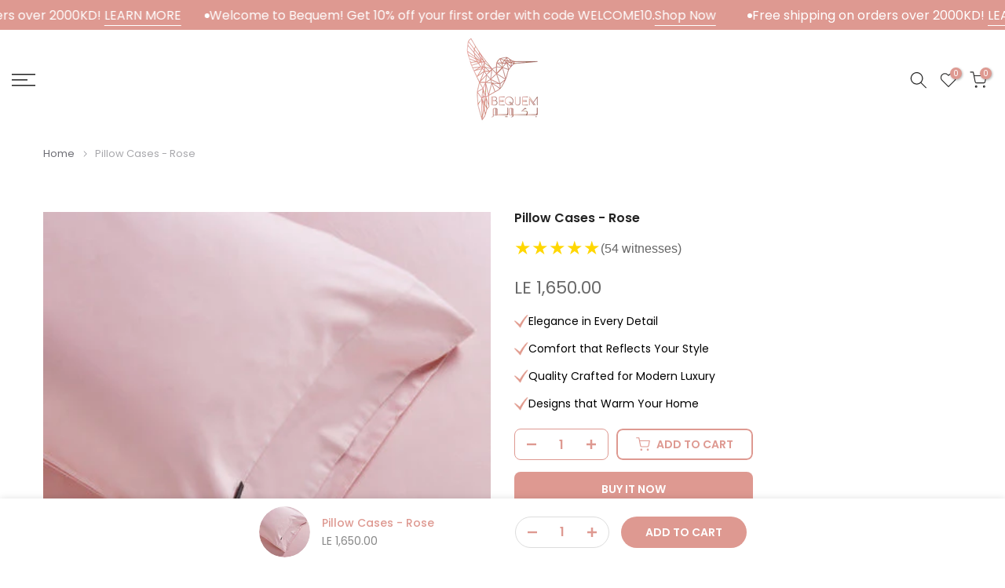

--- FILE ---
content_type: text/html; charset=utf-8
request_url: https://bequemstore.com/products/pillow-cases-rose
body_size: 48027
content:
<!doctype html><html class="t4sp-theme t4s-wrapper__full_width hdt-reveal-in-view rtl_false swatch_color_style_2 pr_border_style_1 pr_img_effect_2 enable_eff_img1_true badge_shape_2 css_for_wis_app_true shadow_round_img_true t4s-header__sidebar is-remove-unavai-2 t4_compare_false t4s-cart-count-0 t4s-pr-ellipsis-false
 no-js" lang="en">
  <head>
    <meta charset="utf-8">
    <meta http-equiv="X-UA-Compatible" content="IE=edge">
    <meta name="viewport" content="width=device-width, initial-scale=1, height=device-height, minimum-scale=1.0, maximum-scale=1.0">
    <meta name="theme-color" content="#fff">
    <link rel="canonical" href="https://bequemstore.com/products/pillow-cases-rose">
    <link rel="preconnect" href="https://cdn.shopify.com" crossorigin><link rel="shortcut icon" type="image/png" href="//bequemstore.com/cdn/shop/files/image_4.png?v=1762372321&width=32"><title>Pillow Cases - Rose &ndash; BEQUEM</title>
    <meta name="description" content="Two ultra premium, 600 thread count Pillowcases. Woven from the finest long-staple cotton for a buttery soft feel.  "><meta name="keywords" content="Pillow Cases - Rose, BEQUEM, bequemstore.com"/><meta name="author" content="The4">

<meta property="og:site_name" content="BEQUEM">
<meta property="og:url" content="https://bequemstore.com/products/pillow-cases-rose">
<meta property="og:title" content="Pillow Cases - Rose">
<meta property="og:type" content="product">
<meta property="og:description" content="Two ultra premium, 600 thread count Pillowcases. Woven from the finest long-staple cotton for a buttery soft feel.  "><meta property="og:image" content="http://bequemstore.com/cdn/shop/files/1695024867_Rose.jpg?v=1763396727">
  <meta property="og:image:secure_url" content="https://bequemstore.com/cdn/shop/files/1695024867_Rose.jpg?v=1763396727">
  <meta property="og:image:width" content="417">
  <meta property="og:image:height" content="417"><meta property="og:price:amount" content="1,650.00">
  <meta property="og:price:currency" content="EGP"><meta name="twitter:card" content="summary_large_image">
<meta name="twitter:title" content="Pillow Cases - Rose">
<meta name="twitter:description" content="Two ultra premium, 600 thread count Pillowcases. Woven from the finest long-staple cotton for a buttery soft feel.  "><script src="//bequemstore.com/cdn/shop/t/5/assets/lazysizes.min.js?v=19113999703148210021763302621" async="async"></script>
    <script src="//bequemstore.com/cdn/shop/t/5/assets/global.min.js?v=152447882426438715411763302621" defer="defer"></script>
    <script>window.performance && window.performance.mark && window.performance.mark('shopify.content_for_header.start');</script><meta name="google-site-verification" content="WPPo6kK3PAuszxNEuYVimYAgCyyao4q124j3sdes8jg">
<meta id="shopify-digital-wallet" name="shopify-digital-wallet" content="/60663464033/digital_wallets/dialog">
<link rel="alternate" type="application/json+oembed" href="https://bequemstore.com/products/pillow-cases-rose.oembed">
<script async="async" src="/checkouts/internal/preloads.js?locale=en-EG"></script>
<script id="shopify-features" type="application/json">{"accessToken":"632923dbb6c895ccb80c6f292f8ac525","betas":["rich-media-storefront-analytics"],"domain":"bequemstore.com","predictiveSearch":true,"shopId":60663464033,"locale":"en"}</script>
<script>var Shopify = Shopify || {};
Shopify.shop = "pcxi1k-e9.myshopify.com";
Shopify.locale = "en";
Shopify.currency = {"active":"EGP","rate":"1.0"};
Shopify.country = "EG";
Shopify.theme = {"name":"Copy of kalles-ecart","id":130999124065,"schema_name":"Kalles","schema_version":"4.3.7.1","theme_store_id":null,"role":"main"};
Shopify.theme.handle = "null";
Shopify.theme.style = {"id":null,"handle":null};
Shopify.cdnHost = "bequemstore.com/cdn";
Shopify.routes = Shopify.routes || {};
Shopify.routes.root = "/";</script>
<script type="module">!function(o){(o.Shopify=o.Shopify||{}).modules=!0}(window);</script>
<script>!function(o){function n(){var o=[];function n(){o.push(Array.prototype.slice.apply(arguments))}return n.q=o,n}var t=o.Shopify=o.Shopify||{};t.loadFeatures=n(),t.autoloadFeatures=n()}(window);</script>
<script id="shop-js-analytics" type="application/json">{"pageType":"product"}</script>
<script defer="defer" async type="module" src="//bequemstore.com/cdn/shopifycloud/shop-js/modules/v2/client.init-shop-cart-sync_dlpDe4U9.en.esm.js"></script>
<script defer="defer" async type="module" src="//bequemstore.com/cdn/shopifycloud/shop-js/modules/v2/chunk.common_FunKbpTJ.esm.js"></script>
<script type="module">
  await import("//bequemstore.com/cdn/shopifycloud/shop-js/modules/v2/client.init-shop-cart-sync_dlpDe4U9.en.esm.js");
await import("//bequemstore.com/cdn/shopifycloud/shop-js/modules/v2/chunk.common_FunKbpTJ.esm.js");

  window.Shopify.SignInWithShop?.initShopCartSync?.({"fedCMEnabled":true,"windoidEnabled":true});

</script>
<script id="__st">var __st={"a":60663464033,"offset":7200,"reqid":"5cf24ab9-9fb5-4e83-8fbd-a5895041ab97-1765466252","pageurl":"bequemstore.com\/products\/pillow-cases-rose","u":"1d55458ade76","p":"product","rtyp":"product","rid":7414932897889};</script>
<script>window.ShopifyPaypalV4VisibilityTracking = true;</script>
<script id="captcha-bootstrap">!function(){'use strict';const t='contact',e='account',n='new_comment',o=[[t,t],['blogs',n],['comments',n],[t,'customer']],c=[[e,'customer_login'],[e,'guest_login'],[e,'recover_customer_password'],[e,'create_customer']],r=t=>t.map((([t,e])=>`form[action*='/${t}']:not([data-nocaptcha='true']) input[name='form_type'][value='${e}']`)).join(','),a=t=>()=>t?[...document.querySelectorAll(t)].map((t=>t.form)):[];function s(){const t=[...o],e=r(t);return a(e)}const i='password',u='form_key',d=['recaptcha-v3-token','g-recaptcha-response','h-captcha-response',i],f=()=>{try{return window.sessionStorage}catch{return}},m='__shopify_v',_=t=>t.elements[u];function p(t,e,n=!1){try{const o=window.sessionStorage,c=JSON.parse(o.getItem(e)),{data:r}=function(t){const{data:e,action:n}=t;return t[m]||n?{data:e,action:n}:{data:t,action:n}}(c);for(const[e,n]of Object.entries(r))t.elements[e]&&(t.elements[e].value=n);n&&o.removeItem(e)}catch(o){console.error('form repopulation failed',{error:o})}}const l='form_type',E='cptcha';function T(t){t.dataset[E]=!0}const w=window,h=w.document,L='Shopify',v='ce_forms',y='captcha';let A=!1;((t,e)=>{const n=(g='f06e6c50-85a8-45c8-87d0-21a2b65856fe',I='https://cdn.shopify.com/shopifycloud/storefront-forms-hcaptcha/ce_storefront_forms_captcha_hcaptcha.v1.5.2.iife.js',D={infoText:'Protected by hCaptcha',privacyText:'Privacy',termsText:'Terms'},(t,e,n)=>{const o=w[L][v],c=o.bindForm;if(c)return c(t,g,e,D).then(n);var r;o.q.push([[t,g,e,D],n]),r=I,A||(h.body.append(Object.assign(h.createElement('script'),{id:'captcha-provider',async:!0,src:r})),A=!0)});var g,I,D;w[L]=w[L]||{},w[L][v]=w[L][v]||{},w[L][v].q=[],w[L][y]=w[L][y]||{},w[L][y].protect=function(t,e){n(t,void 0,e),T(t)},Object.freeze(w[L][y]),function(t,e,n,w,h,L){const[v,y,A,g]=function(t,e,n){const i=e?o:[],u=t?c:[],d=[...i,...u],f=r(d),m=r(i),_=r(d.filter((([t,e])=>n.includes(e))));return[a(f),a(m),a(_),s()]}(w,h,L),I=t=>{const e=t.target;return e instanceof HTMLFormElement?e:e&&e.form},D=t=>v().includes(t);t.addEventListener('submit',(t=>{const e=I(t);if(!e)return;const n=D(e)&&!e.dataset.hcaptchaBound&&!e.dataset.recaptchaBound,o=_(e),c=g().includes(e)&&(!o||!o.value);(n||c)&&t.preventDefault(),c&&!n&&(function(t){try{if(!f())return;!function(t){const e=f();if(!e)return;const n=_(t);if(!n)return;const o=n.value;o&&e.removeItem(o)}(t);const e=Array.from(Array(32),(()=>Math.random().toString(36)[2])).join('');!function(t,e){_(t)||t.append(Object.assign(document.createElement('input'),{type:'hidden',name:u})),t.elements[u].value=e}(t,e),function(t,e){const n=f();if(!n)return;const o=[...t.querySelectorAll(`input[type='${i}']`)].map((({name:t})=>t)),c=[...d,...o],r={};for(const[a,s]of new FormData(t).entries())c.includes(a)||(r[a]=s);n.setItem(e,JSON.stringify({[m]:1,action:t.action,data:r}))}(t,e)}catch(e){console.error('failed to persist form',e)}}(e),e.submit())}));const S=(t,e)=>{t&&!t.dataset[E]&&(n(t,e.some((e=>e===t))),T(t))};for(const o of['focusin','change'])t.addEventListener(o,(t=>{const e=I(t);D(e)&&S(e,y())}));const B=e.get('form_key'),M=e.get(l),P=B&&M;t.addEventListener('DOMContentLoaded',(()=>{const t=y();if(P)for(const e of t)e.elements[l].value===M&&p(e,B);[...new Set([...A(),...v().filter((t=>'true'===t.dataset.shopifyCaptcha))])].forEach((e=>S(e,t)))}))}(h,new URLSearchParams(w.location.search),n,t,e,['guest_login'])})(!0,!0)}();</script>
<script integrity="sha256-52AcMU7V7pcBOXWImdc/TAGTFKeNjmkeM1Pvks/DTgc=" data-source-attribution="shopify.loadfeatures" defer="defer" src="//bequemstore.com/cdn/shopifycloud/storefront/assets/storefront/load_feature-81c60534.js" crossorigin="anonymous"></script>
<script data-source-attribution="shopify.dynamic_checkout.dynamic.init">var Shopify=Shopify||{};Shopify.PaymentButton=Shopify.PaymentButton||{isStorefrontPortableWallets:!0,init:function(){window.Shopify.PaymentButton.init=function(){};var t=document.createElement("script");t.src="https://bequemstore.com/cdn/shopifycloud/portable-wallets/latest/portable-wallets.en.js",t.type="module",document.head.appendChild(t)}};
</script>
<script data-source-attribution="shopify.dynamic_checkout.buyer_consent">
  function portableWalletsHideBuyerConsent(e){var t=document.getElementById("shopify-buyer-consent"),n=document.getElementById("shopify-subscription-policy-button");t&&n&&(t.classList.add("hidden"),t.setAttribute("aria-hidden","true"),n.removeEventListener("click",e))}function portableWalletsShowBuyerConsent(e){var t=document.getElementById("shopify-buyer-consent"),n=document.getElementById("shopify-subscription-policy-button");t&&n&&(t.classList.remove("hidden"),t.removeAttribute("aria-hidden"),n.addEventListener("click",e))}window.Shopify?.PaymentButton&&(window.Shopify.PaymentButton.hideBuyerConsent=portableWalletsHideBuyerConsent,window.Shopify.PaymentButton.showBuyerConsent=portableWalletsShowBuyerConsent);
</script>
<script>
  function portableWalletsCleanup(e){e&&e.src&&console.error("Failed to load portable wallets script "+e.src);var t=document.querySelectorAll("shopify-accelerated-checkout .shopify-payment-button__skeleton, shopify-accelerated-checkout-cart .wallet-cart-button__skeleton"),e=document.getElementById("shopify-buyer-consent");for(let e=0;e<t.length;e++)t[e].remove();e&&e.remove()}function portableWalletsNotLoadedAsModule(e){e instanceof ErrorEvent&&"string"==typeof e.message&&e.message.includes("import.meta")&&"string"==typeof e.filename&&e.filename.includes("portable-wallets")&&(window.removeEventListener("error",portableWalletsNotLoadedAsModule),window.Shopify.PaymentButton.failedToLoad=e,"loading"===document.readyState?document.addEventListener("DOMContentLoaded",window.Shopify.PaymentButton.init):window.Shopify.PaymentButton.init())}window.addEventListener("error",portableWalletsNotLoadedAsModule);
</script>

<script type="module" src="https://bequemstore.com/cdn/shopifycloud/portable-wallets/latest/portable-wallets.en.js" onError="portableWalletsCleanup(this)" crossorigin="anonymous"></script>
<script nomodule>
  document.addEventListener("DOMContentLoaded", portableWalletsCleanup);
</script>

<link id="shopify-accelerated-checkout-styles" rel="stylesheet" media="screen" href="https://bequemstore.com/cdn/shopifycloud/portable-wallets/latest/accelerated-checkout-backwards-compat.css" crossorigin="anonymous">
<style id="shopify-accelerated-checkout-cart">
        #shopify-buyer-consent {
  margin-top: 1em;
  display: inline-block;
  width: 100%;
}

#shopify-buyer-consent.hidden {
  display: none;
}

#shopify-subscription-policy-button {
  background: none;
  border: none;
  padding: 0;
  text-decoration: underline;
  font-size: inherit;
  cursor: pointer;
}

#shopify-subscription-policy-button::before {
  box-shadow: none;
}

      </style>

<script>window.performance && window.performance.mark && window.performance.mark('shopify.content_for_header.end');</script>
<link rel="preconnect" href="https://fonts.googleapis.com">
    <link rel="preconnect" href="https://fonts.gstatic.com" crossorigin><link rel="stylesheet" href="https://fonts.googleapis.com/css?family=Poppins:300,300i,400,400i,500,500i,600,600i,700,700i,800,800i|Libre+Baskerville:300,300i,400,400i,500,500i,600,600i,700,700i,800,800i&display=swap" media="print" onload="this.media='all'"><link href="//bequemstore.com/cdn/shop/t/5/assets/base.css?v=81845746617077442471763921499" rel="stylesheet" type="text/css" media="all" /><style data-shopify>:root {
        
         /* CSS Variables */
        --wrapper-mw      : 1420px;
        --font-family-1   : Poppins;
        --font-family-2   : Poppins;
        --font-family-3   : Libre Baskerville;
        --font-body-family   : Poppins;
        --font-heading-family: Poppins;
       
        
        --t4s-success-color       : #428445;
        --t4s-success-color-rgb   : 66, 132, 69;
        --t4s-warning-color       : #e0b252;
        --t4s-warning-color-rgb   : 224, 178, 82;
        --t4s-error-color         : #EB001B;
        --t4s-error-color-rgb     : 235, 0, 27;
        --t4s-light-color         : #ffffff;
        --t4s-dark-color          : #222222;
        --t4s-highlight-color     : #ec0101;
        --t4s-tooltip-background  : #ad695f;
        --t4s-tooltip-color       : #fff;
        --primary-sw-color        : #ad695f;
        --primary-sw-color-rgb    : 173, 105, 95;
        --border-sw-color         : #303030;
        --secondary-sw-color      : #070707;
        --primary-price-color     : #de9991;
        --secondary-price-color   : #878787;
        
        --t4s-body-background     : #fff;
        --text-color              : #070707;
        --text-color-rgb          : 7, 7, 7;
        --heading-color           : #303030;
        --accent-color            : #de9991;
        --accent-color-rgb        : 222, 153, 145;
        --accent-color-darken     : #cc6256;
        --accent-color-hover      : var(--accent-color-darken);
        --secondary-color         : #de9991;
        --secondary-color-rgb     : 222, 153, 145;
        --link-color              : #878787;
        --link-color-hover        : #de9991;
        --border-color            : #ddd;
        --border-color-rgb        : 221, 221, 221;
        --border-primary-color    : #de9991;
        --button-background       : #de9991;
        --button-color            : #fff;
        --button-background-hover : #de9991;
        --button-color-hover      : #fff;

        --sale-badge-background    : #ad695f;
        --sale-badge-color         : #fff;
        --new-badge-background     : #109533;
        --new-badge-color          : #fff;
        --preorder-badge-background: #0774d7;
        --preorder-badge-color     : #fff;
        --soldout-badge-background : #999999;
        --soldout-badge-color      : #fff;
        --custom-badge-background  : #00A500;
        --custom-badge-color       : #fff;/* Shopify related variables */
        --payment-terms-background-color: ;
        
        --lz-background: #f5f5f5;
        --lz-img: url("//bequemstore.com/cdn/shop/t/5/assets/t4s_loader.svg?v=39009451699117453451763487459");}

    html {
      font-size: 62.5%;
      height: 100%;
    }

    body {
      margin: 0;
      overflow-x: hidden;
      font-size:14px;
      letter-spacing: 0px;
      color: var(--text-color);
      font-family: var(--font-body-family);
      line-height: 1.7;
      font-weight: 400;
      -webkit-font-smoothing: auto;
      -moz-osx-font-smoothing: auto;
    }
    /*
    @media screen and (min-width: 750px) {
      body {
        font-size: 1.6rem;
      }
    }
    */

    h1, h2, h3, h4, h5, h6, .t4s_as_title {
      color: var(--heading-color);
      font-family: var(--font-heading-family);
      line-height: 1.4;
      font-weight: 600;
      letter-spacing: 0px;
    }
    h1 { font-size: 37px }
    h2 { font-size: 29px }
    h3 { font-size: 23px }
    h4 { font-size: 18px }
    h5 { font-size: 17px }
    h6 { font-size: 15.5px }
    a,.t4s_as_link {
      /* font-family: var(--font-link-family); */
      color: var(--link-color);
    }
    a:hover,.t4s_as_link:hover {
      color: var(--link-color-hover);
    }
    button,
    input,
    optgroup,
    select,
    textarea {
      border-color: var(--border-color);
    }
    .t4s_as_button,
    button,
    input[type="button"]:not(.t4s-btn),
    input[type="reset"],
    input[type="submit"]:not(.t4s-btn) {
      font-family: var(--font-button-family);
      color: var(--button-color);
      background-color: var(--button-background);
      border-color: var(--button-background);
    }
    .t4s_as_button:hover,
    button:hover,
    input[type="button"]:not(.t4s-btn):hover, 
    input[type="reset"]:hover,
    input[type="submit"]:not(.t4s-btn):hover  {
      color: var(--button-color-hover);
      background-color: var(--button-background-hover);
      border-color: var(--button-background-hover);
    }
    
    .t4s-cp,.t4s-color-accent { color : var(--accent-color) }.t4s-ct,.t4s-color-text { color : var(--text-color) }.t4s-ch,.t4ss-color-heading { color : var(--heading-color) }.t4s-csecondary { color : var(--secondary-color) }
    
    .t4s-fnt-fm-1 {
      font-family: var(--font-family-1) !important;
    }
    .t4s-fnt-fm-2 {
      font-family: var(--font-family-2) !important;
    }
    .t4s-fnt-fm-3 {
      font-family: var(--font-family-3) !important;
    }
    .t4s-cr {
        color: var(--t4s-highlight-color);
    }
    .t4s-price__sale { color: var(--primary-price-color); }.t4s-fix-overflow.t4s-row { max-width: 100vw;margin-left: auto;margin-right: auto;}.lazyloadt4s-opt {opacity: 1 !important;transition: opacity 0s, transform 1s !important;}.t4s-d-block {display: block;}.t4s-d-none {display: none;}@media (min-width: 768px) {.t4s-d-md-block {display: block;}.t4s-d-md-none {display: none; }}@media (min-width: 1025px) {.t4s-d-lg-block {display: block;}.t4s-d-lg-none {display: none; }}@media (prefers-reduced-motion: no-preference) {
    :root {
    --duration-extra-long: .6s;
    --ease-out-slow: cubic-bezier(0, 0, .3, 1);
    --animation-slide-in: revealSlideIn var(--duration-extra-long) var(--ease-out-slow) forwards;
    --animation-fade-in: reveaFadeIn var(--duration-extra-long)  var(--ease-out-slow);
    }

    .hdt-reveal-in-view :where([hdt-reveal="fade-in"], [hdt-reveal="slide-in"]):not([animationend]) {
      opacity: .01;
    }

    .hdt-reveal-in-view [hdt-reveal="slide-in"]:not([animationend]) {
      transform: translateY(2rem);
    }

    .hdt-reveal-in-view [hdt-reveal="fade-in"]:not(.hdt-reveal--offscreen, [animationend]) {
      opacity: 1;
      animation: var(--animation-fade-in);
    }

    .hdt-reveal-in-view [hdt-reveal="slide-in"]:not(.hdt-reveal--offscreen, [animationend]) {
      animation: var(--animation-slide-in);
      animation-delay: calc(var(--animation-order, 0) * 75ms);
    }.hdt-reveal-in-view .flickityt4s:not(.flickityt4s-enabled) [hdt-reveal="fade-in"],
    .hdt-reveal-in-view .flickityt4s:not(.flickityt4s-enabled) [hdt-reveal="slide-in"] {
      animation-iteration-count: 0;
    }
    .hdt-reveal-in-view .flickityt4s.t4s-enabled:not(.flickityt4s-enabled) [hdt-reveal="fade-in"],
    .hdt-reveal-in-view .flickityt4s.t4s-enabled:not(.flickityt4s-enabled) [hdt-reveal="slide-in"] {
      animation-iteration-count: 1;
    }
    @media (min-width:768px){
      .hdt-reveal-in-view .flickityt4s.carousel-disable-md:not(.flickityt4s-enabled) [hdt-reveal="fade-in"],
      .hdt-reveal-in-view .flickityt4s.carousel-disable-md:not(.flickityt4s-enabled) [hdt-reveal="slide-in"] {
        animation-iteration-count: 1;
      }
    }

    .hdt-reveal-in-view :where([hdt-reveal="fade-in"].hdt-reveal--design-mode, [hdt-reveal="slide-in"].hdt-reveal--design-mode, [hdt-reveal]:not(.hdt-reveal--offscreen).hdt-reveal--cancel):not([animationend]) {
      opacity: 1;
      animation: none;
      transition: none;
    }

    .hdt-reveal-in-view [hdt-reveal="slide-in"]:not([animationend]).hdt-reveal--design-mode {
      transform: translateY(0);
    }

    @keyframes revealSlideIn {
      from {
        transform: translateY(2rem);
        opacity: 0.01;
      }
      to {
        transform: translateY(0);
        opacity: 1;
      }
    }

    @keyframes reveaFadeIn {
      from {
        opacity: 0.01;
      }
      to {
        opacity: 1;
      }
    }
  }</style><script>
  const isBehaviorSmooth = 'scrollBehavior' in document.documentElement.style && getComputedStyle(document.documentElement).scrollBehavior === 'smooth';
  const t4sXMLHttpRequest = window.XMLHttpRequest, documentElementT4s = document.documentElement; documentElementT4s.className = documentElementT4s.className.replace('no-js', 'js');function loadImageT4s(_this) { _this.classList.add('lazyloadt4sed')};(function() { const matchMediaHoverT4s = (window.matchMedia('(-moz-touch-enabled: 1), (hover: none)')).matches; documentElementT4s.className += ((window.CSS && window.CSS.supports('(position: sticky) or (position: -webkit-sticky)')) ? ' t4sp-sticky' : ' t4sp-no-sticky'); documentElementT4s.className += matchMediaHoverT4s ? ' t4sp-no-hover' : ' t4sp-hover'; window.onpageshow = function() { if (performance.navigation.type === 2) {document.dispatchEvent(new CustomEvent('cart:refresh'))} }; if (!matchMediaHoverT4s && window.width > 1024) { document.addEventListener('mousemove', function(evt) { documentElementT4s.classList.replace('t4sp-no-hover','t4sp-hover'); document.dispatchEvent(new CustomEvent('theme:hover')); }, {once : true} ); } }());</script><script>const RevealT4s=function(){const e="hdt-reveal",n=e+"--offscreen",t=e+"--cancel",s=e=>{const n=e.target;n.isAnimationend&&(n.setAttribute("animationend",""),n.removeEventListener("animationend",s))};function o(e,o){e.forEach((e,r)=>{const i=e.target;i.setAttribute("observed",""),e.isIntersecting?(i.isUnobserve=!0,i.classList.contains(n)&&i.classList.remove(n),o.unobserve(i)):i.isUnobserve||(i.classList.add(n),i.classList.remove(t)),i.isAnimationend=!0,i.addEventListener("animationend",s)})}return function(n=document,t=!1){const s=Array.from(n.querySelectorAll(`[${e}]:not([observed])`));if(0===s.length)return;if(t)return void s.forEach(n=>{n.classList.add(e+"--design-mode")});const r=new IntersectionObserver(o,{rootMargin:"0px 0px -50px 0px"});s.forEach(e=>r.observe(e))}}();window.matchMedia("(prefers-reduced-motion: no-preference)").matches&&(window.addEventListener("DOMContentLoaded",()=>RevealT4s()),Shopify.designMode&&(document.addEventListener("shopify:section:load",e=>RevealT4s(e.target,!0)),document.addEventListener("shopify:section:reorder",()=>RevealT4s(document,!0))));</script><link rel="stylesheet" href="//bequemstore.com/cdn/shop/t/5/assets/ecomrise-colors.css?v=47824910511829063421763302621" media="print" onload="this.media='all'"><link href="https://monorail-edge.shopifysvc.com" rel="dns-prefetch">
<script>(function(){if ("sendBeacon" in navigator && "performance" in window) {try {var session_token_from_headers = performance.getEntriesByType('navigation')[0].serverTiming.find(x => x.name == '_s').description;} catch {var session_token_from_headers = undefined;}var session_cookie_matches = document.cookie.match(/_shopify_s=([^;]*)/);var session_token_from_cookie = session_cookie_matches && session_cookie_matches.length === 2 ? session_cookie_matches[1] : "";var session_token = session_token_from_headers || session_token_from_cookie || "";function handle_abandonment_event(e) {var entries = performance.getEntries().filter(function(entry) {return /monorail-edge.shopifysvc.com/.test(entry.name);});if (!window.abandonment_tracked && entries.length === 0) {window.abandonment_tracked = true;var currentMs = Date.now();var navigation_start = performance.timing.navigationStart;var payload = {shop_id: 60663464033,url: window.location.href,navigation_start,duration: currentMs - navigation_start,session_token,page_type: "product"};window.navigator.sendBeacon("https://monorail-edge.shopifysvc.com/v1/produce", JSON.stringify({schema_id: "online_store_buyer_site_abandonment/1.1",payload: payload,metadata: {event_created_at_ms: currentMs,event_sent_at_ms: currentMs}}));}}window.addEventListener('pagehide', handle_abandonment_event);}}());</script>
<script id="web-pixels-manager-setup">(function e(e,d,r,n,o){if(void 0===o&&(o={}),!Boolean(null===(a=null===(i=window.Shopify)||void 0===i?void 0:i.analytics)||void 0===a?void 0:a.replayQueue)){var i,a;window.Shopify=window.Shopify||{};var t=window.Shopify;t.analytics=t.analytics||{};var s=t.analytics;s.replayQueue=[],s.publish=function(e,d,r){return s.replayQueue.push([e,d,r]),!0};try{self.performance.mark("wpm:start")}catch(e){}var l=function(){var e={modern:/Edge?\/(1{2}[4-9]|1[2-9]\d|[2-9]\d{2}|\d{4,})\.\d+(\.\d+|)|Firefox\/(1{2}[4-9]|1[2-9]\d|[2-9]\d{2}|\d{4,})\.\d+(\.\d+|)|Chrom(ium|e)\/(9{2}|\d{3,})\.\d+(\.\d+|)|(Maci|X1{2}).+ Version\/(15\.\d+|(1[6-9]|[2-9]\d|\d{3,})\.\d+)([,.]\d+|)( \(\w+\)|)( Mobile\/\w+|) Safari\/|Chrome.+OPR\/(9{2}|\d{3,})\.\d+\.\d+|(CPU[ +]OS|iPhone[ +]OS|CPU[ +]iPhone|CPU IPhone OS|CPU iPad OS)[ +]+(15[._]\d+|(1[6-9]|[2-9]\d|\d{3,})[._]\d+)([._]\d+|)|Android:?[ /-](13[3-9]|1[4-9]\d|[2-9]\d{2}|\d{4,})(\.\d+|)(\.\d+|)|Android.+Firefox\/(13[5-9]|1[4-9]\d|[2-9]\d{2}|\d{4,})\.\d+(\.\d+|)|Android.+Chrom(ium|e)\/(13[3-9]|1[4-9]\d|[2-9]\d{2}|\d{4,})\.\d+(\.\d+|)|SamsungBrowser\/([2-9]\d|\d{3,})\.\d+/,legacy:/Edge?\/(1[6-9]|[2-9]\d|\d{3,})\.\d+(\.\d+|)|Firefox\/(5[4-9]|[6-9]\d|\d{3,})\.\d+(\.\d+|)|Chrom(ium|e)\/(5[1-9]|[6-9]\d|\d{3,})\.\d+(\.\d+|)([\d.]+$|.*Safari\/(?![\d.]+ Edge\/[\d.]+$))|(Maci|X1{2}).+ Version\/(10\.\d+|(1[1-9]|[2-9]\d|\d{3,})\.\d+)([,.]\d+|)( \(\w+\)|)( Mobile\/\w+|) Safari\/|Chrome.+OPR\/(3[89]|[4-9]\d|\d{3,})\.\d+\.\d+|(CPU[ +]OS|iPhone[ +]OS|CPU[ +]iPhone|CPU IPhone OS|CPU iPad OS)[ +]+(10[._]\d+|(1[1-9]|[2-9]\d|\d{3,})[._]\d+)([._]\d+|)|Android:?[ /-](13[3-9]|1[4-9]\d|[2-9]\d{2}|\d{4,})(\.\d+|)(\.\d+|)|Mobile Safari.+OPR\/([89]\d|\d{3,})\.\d+\.\d+|Android.+Firefox\/(13[5-9]|1[4-9]\d|[2-9]\d{2}|\d{4,})\.\d+(\.\d+|)|Android.+Chrom(ium|e)\/(13[3-9]|1[4-9]\d|[2-9]\d{2}|\d{4,})\.\d+(\.\d+|)|Android.+(UC? ?Browser|UCWEB|U3)[ /]?(15\.([5-9]|\d{2,})|(1[6-9]|[2-9]\d|\d{3,})\.\d+)\.\d+|SamsungBrowser\/(5\.\d+|([6-9]|\d{2,})\.\d+)|Android.+MQ{2}Browser\/(14(\.(9|\d{2,})|)|(1[5-9]|[2-9]\d|\d{3,})(\.\d+|))(\.\d+|)|K[Aa][Ii]OS\/(3\.\d+|([4-9]|\d{2,})\.\d+)(\.\d+|)/},d=e.modern,r=e.legacy,n=navigator.userAgent;return n.match(d)?"modern":n.match(r)?"legacy":"unknown"}(),u="modern"===l?"modern":"legacy",c=(null!=n?n:{modern:"",legacy:""})[u],f=function(e){return[e.baseUrl,"/wpm","/b",e.hashVersion,"modern"===e.buildTarget?"m":"l",".js"].join("")}({baseUrl:d,hashVersion:r,buildTarget:u}),m=function(e){var d=e.version,r=e.bundleTarget,n=e.surface,o=e.pageUrl,i=e.monorailEndpoint;return{emit:function(e){var a=e.status,t=e.errorMsg,s=(new Date).getTime(),l=JSON.stringify({metadata:{event_sent_at_ms:s},events:[{schema_id:"web_pixels_manager_load/3.1",payload:{version:d,bundle_target:r,page_url:o,status:a,surface:n,error_msg:t},metadata:{event_created_at_ms:s}}]});if(!i)return console&&console.warn&&console.warn("[Web Pixels Manager] No Monorail endpoint provided, skipping logging."),!1;try{return self.navigator.sendBeacon.bind(self.navigator)(i,l)}catch(e){}var u=new XMLHttpRequest;try{return u.open("POST",i,!0),u.setRequestHeader("Content-Type","text/plain"),u.send(l),!0}catch(e){return console&&console.warn&&console.warn("[Web Pixels Manager] Got an unhandled error while logging to Monorail."),!1}}}}({version:r,bundleTarget:l,surface:e.surface,pageUrl:self.location.href,monorailEndpoint:e.monorailEndpoint});try{o.browserTarget=l,function(e){var d=e.src,r=e.async,n=void 0===r||r,o=e.onload,i=e.onerror,a=e.sri,t=e.scriptDataAttributes,s=void 0===t?{}:t,l=document.createElement("script"),u=document.querySelector("head"),c=document.querySelector("body");if(l.async=n,l.src=d,a&&(l.integrity=a,l.crossOrigin="anonymous"),s)for(var f in s)if(Object.prototype.hasOwnProperty.call(s,f))try{l.dataset[f]=s[f]}catch(e){}if(o&&l.addEventListener("load",o),i&&l.addEventListener("error",i),u)u.appendChild(l);else{if(!c)throw new Error("Did not find a head or body element to append the script");c.appendChild(l)}}({src:f,async:!0,onload:function(){if(!function(){var e,d;return Boolean(null===(d=null===(e=window.Shopify)||void 0===e?void 0:e.analytics)||void 0===d?void 0:d.initialized)}()){var d=window.webPixelsManager.init(e)||void 0;if(d){var r=window.Shopify.analytics;r.replayQueue.forEach((function(e){var r=e[0],n=e[1],o=e[2];d.publishCustomEvent(r,n,o)})),r.replayQueue=[],r.publish=d.publishCustomEvent,r.visitor=d.visitor,r.initialized=!0}}},onerror:function(){return m.emit({status:"failed",errorMsg:"".concat(f," has failed to load")})},sri:function(e){var d=/^sha384-[A-Za-z0-9+/=]+$/;return"string"==typeof e&&d.test(e)}(c)?c:"",scriptDataAttributes:o}),m.emit({status:"loading"})}catch(e){m.emit({status:"failed",errorMsg:(null==e?void 0:e.message)||"Unknown error"})}}})({shopId: 60663464033,storefrontBaseUrl: "https://bequemstore.com",extensionsBaseUrl: "https://extensions.shopifycdn.com/cdn/shopifycloud/web-pixels-manager",monorailEndpoint: "https://monorail-edge.shopifysvc.com/unstable/produce_batch",surface: "storefront-renderer",enabledBetaFlags: ["2dca8a86"],webPixelsConfigList: [{"id":"1020624993","configuration":"{\"config\":\"{\\\"google_tag_ids\\\":[\\\"G-YJS75R300P\\\",\\\"GT-5D9KS8NP\\\"],\\\"target_country\\\":\\\"ZZ\\\",\\\"gtag_events\\\":[{\\\"type\\\":\\\"search\\\",\\\"action_label\\\":\\\"G-YJS75R300P\\\"},{\\\"type\\\":\\\"begin_checkout\\\",\\\"action_label\\\":\\\"G-YJS75R300P\\\"},{\\\"type\\\":\\\"view_item\\\",\\\"action_label\\\":[\\\"G-YJS75R300P\\\",\\\"MC-PD3DX9ZDVX\\\"]},{\\\"type\\\":\\\"purchase\\\",\\\"action_label\\\":[\\\"G-YJS75R300P\\\",\\\"MC-PD3DX9ZDVX\\\"]},{\\\"type\\\":\\\"page_view\\\",\\\"action_label\\\":[\\\"G-YJS75R300P\\\",\\\"MC-PD3DX9ZDVX\\\"]},{\\\"type\\\":\\\"add_payment_info\\\",\\\"action_label\\\":\\\"G-YJS75R300P\\\"},{\\\"type\\\":\\\"add_to_cart\\\",\\\"action_label\\\":\\\"G-YJS75R300P\\\"}],\\\"enable_monitoring_mode\\\":false}\"}","eventPayloadVersion":"v1","runtimeContext":"OPEN","scriptVersion":"b2a88bafab3e21179ed38636efcd8a93","type":"APP","apiClientId":1780363,"privacyPurposes":[],"dataSharingAdjustments":{"protectedCustomerApprovalScopes":["read_customer_address","read_customer_email","read_customer_name","read_customer_personal_data","read_customer_phone"]}},{"id":"1020493921","configuration":"{\"pixelId\":\"36544281-142b-44a5-b5c9-5590a1b42cb1\"}","eventPayloadVersion":"v1","runtimeContext":"STRICT","scriptVersion":"c119f01612c13b62ab52809eb08154bb","type":"APP","apiClientId":2556259,"privacyPurposes":["ANALYTICS","MARKETING","SALE_OF_DATA"],"dataSharingAdjustments":{"protectedCustomerApprovalScopes":["read_customer_address","read_customer_email","read_customer_name","read_customer_personal_data","read_customer_phone"]}},{"id":"1020330081","configuration":"{\"pixelCode\":\"D4S8G2JC77U58NCQP6F0\"}","eventPayloadVersion":"v1","runtimeContext":"STRICT","scriptVersion":"22e92c2ad45662f435e4801458fb78cc","type":"APP","apiClientId":4383523,"privacyPurposes":["ANALYTICS","MARKETING","SALE_OF_DATA"],"dataSharingAdjustments":{"protectedCustomerApprovalScopes":["read_customer_address","read_customer_email","read_customer_name","read_customer_personal_data","read_customer_phone"]}},{"id":"1020264545","configuration":"{\"pixel_id\":\"1925542251693635\",\"pixel_type\":\"facebook_pixel\"}","eventPayloadVersion":"v1","runtimeContext":"OPEN","scriptVersion":"ca16bc87fe92b6042fbaa3acc2fbdaa6","type":"APP","apiClientId":2329312,"privacyPurposes":["ANALYTICS","MARKETING","SALE_OF_DATA"],"dataSharingAdjustments":{"protectedCustomerApprovalScopes":["read_customer_address","read_customer_email","read_customer_name","read_customer_personal_data","read_customer_phone"]}},{"id":"shopify-app-pixel","configuration":"{}","eventPayloadVersion":"v1","runtimeContext":"STRICT","scriptVersion":"0450","apiClientId":"shopify-pixel","type":"APP","privacyPurposes":["ANALYTICS","MARKETING"]},{"id":"shopify-custom-pixel","eventPayloadVersion":"v1","runtimeContext":"LAX","scriptVersion":"0450","apiClientId":"shopify-pixel","type":"CUSTOM","privacyPurposes":["ANALYTICS","MARKETING"]}],isMerchantRequest: false,initData: {"shop":{"name":"BEQUEM","paymentSettings":{"currencyCode":"EGP"},"myshopifyDomain":"pcxi1k-e9.myshopify.com","countryCode":"EG","storefrontUrl":"https:\/\/bequemstore.com"},"customer":null,"cart":null,"checkout":null,"productVariants":[{"price":{"amount":1650.0,"currencyCode":"EGP"},"product":{"title":"Pillow Cases - Rose","vendor":"BEQUEM","id":"7414932897889","untranslatedTitle":"Pillow Cases - Rose","url":"\/products\/pillow-cases-rose","type":""},"id":"42613946744929","image":{"src":"\/\/bequemstore.com\/cdn\/shop\/files\/1695024867_Rose.jpg?v=1763396727"},"sku":"PC01RS","title":"Default Title","untranslatedTitle":"Default Title"}],"purchasingCompany":null},},"https://bequemstore.com/cdn","ae1676cfwd2530674p4253c800m34e853cb",{"modern":"","legacy":""},{"shopId":"60663464033","storefrontBaseUrl":"https:\/\/bequemstore.com","extensionBaseUrl":"https:\/\/extensions.shopifycdn.com\/cdn\/shopifycloud\/web-pixels-manager","surface":"storefront-renderer","enabledBetaFlags":"[\"2dca8a86\"]","isMerchantRequest":"false","hashVersion":"ae1676cfwd2530674p4253c800m34e853cb","publish":"custom","events":"[[\"page_viewed\",{}],[\"product_viewed\",{\"productVariant\":{\"price\":{\"amount\":1650.0,\"currencyCode\":\"EGP\"},\"product\":{\"title\":\"Pillow Cases - Rose\",\"vendor\":\"BEQUEM\",\"id\":\"7414932897889\",\"untranslatedTitle\":\"Pillow Cases - Rose\",\"url\":\"\/products\/pillow-cases-rose\",\"type\":\"\"},\"id\":\"42613946744929\",\"image\":{\"src\":\"\/\/bequemstore.com\/cdn\/shop\/files\/1695024867_Rose.jpg?v=1763396727\"},\"sku\":\"PC01RS\",\"title\":\"Default Title\",\"untranslatedTitle\":\"Default Title\"}}]]"});</script><script>
  window.ShopifyAnalytics = window.ShopifyAnalytics || {};
  window.ShopifyAnalytics.meta = window.ShopifyAnalytics.meta || {};
  window.ShopifyAnalytics.meta.currency = 'EGP';
  var meta = {"product":{"id":7414932897889,"gid":"gid:\/\/shopify\/Product\/7414932897889","vendor":"BEQUEM","type":"","variants":[{"id":42613946744929,"price":165000,"name":"Pillow Cases - Rose","public_title":null,"sku":"PC01RS"}],"remote":false},"page":{"pageType":"product","resourceType":"product","resourceId":7414932897889}};
  for (var attr in meta) {
    window.ShopifyAnalytics.meta[attr] = meta[attr];
  }
</script>
<script class="analytics">
  (function () {
    var customDocumentWrite = function(content) {
      var jquery = null;

      if (window.jQuery) {
        jquery = window.jQuery;
      } else if (window.Checkout && window.Checkout.$) {
        jquery = window.Checkout.$;
      }

      if (jquery) {
        jquery('body').append(content);
      }
    };

    var hasLoggedConversion = function(token) {
      if (token) {
        return document.cookie.indexOf('loggedConversion=' + token) !== -1;
      }
      return false;
    }

    var setCookieIfConversion = function(token) {
      if (token) {
        var twoMonthsFromNow = new Date(Date.now());
        twoMonthsFromNow.setMonth(twoMonthsFromNow.getMonth() + 2);

        document.cookie = 'loggedConversion=' + token + '; expires=' + twoMonthsFromNow;
      }
    }

    var trekkie = window.ShopifyAnalytics.lib = window.trekkie = window.trekkie || [];
    if (trekkie.integrations) {
      return;
    }
    trekkie.methods = [
      'identify',
      'page',
      'ready',
      'track',
      'trackForm',
      'trackLink'
    ];
    trekkie.factory = function(method) {
      return function() {
        var args = Array.prototype.slice.call(arguments);
        args.unshift(method);
        trekkie.push(args);
        return trekkie;
      };
    };
    for (var i = 0; i < trekkie.methods.length; i++) {
      var key = trekkie.methods[i];
      trekkie[key] = trekkie.factory(key);
    }
    trekkie.load = function(config) {
      trekkie.config = config || {};
      trekkie.config.initialDocumentCookie = document.cookie;
      var first = document.getElementsByTagName('script')[0];
      var script = document.createElement('script');
      script.type = 'text/javascript';
      script.onerror = function(e) {
        var scriptFallback = document.createElement('script');
        scriptFallback.type = 'text/javascript';
        scriptFallback.onerror = function(error) {
                var Monorail = {
      produce: function produce(monorailDomain, schemaId, payload) {
        var currentMs = new Date().getTime();
        var event = {
          schema_id: schemaId,
          payload: payload,
          metadata: {
            event_created_at_ms: currentMs,
            event_sent_at_ms: currentMs
          }
        };
        return Monorail.sendRequest("https://" + monorailDomain + "/v1/produce", JSON.stringify(event));
      },
      sendRequest: function sendRequest(endpointUrl, payload) {
        // Try the sendBeacon API
        if (window && window.navigator && typeof window.navigator.sendBeacon === 'function' && typeof window.Blob === 'function' && !Monorail.isIos12()) {
          var blobData = new window.Blob([payload], {
            type: 'text/plain'
          });

          if (window.navigator.sendBeacon(endpointUrl, blobData)) {
            return true;
          } // sendBeacon was not successful

        } // XHR beacon

        var xhr = new XMLHttpRequest();

        try {
          xhr.open('POST', endpointUrl);
          xhr.setRequestHeader('Content-Type', 'text/plain');
          xhr.send(payload);
        } catch (e) {
          console.log(e);
        }

        return false;
      },
      isIos12: function isIos12() {
        return window.navigator.userAgent.lastIndexOf('iPhone; CPU iPhone OS 12_') !== -1 || window.navigator.userAgent.lastIndexOf('iPad; CPU OS 12_') !== -1;
      }
    };
    Monorail.produce('monorail-edge.shopifysvc.com',
      'trekkie_storefront_load_errors/1.1',
      {shop_id: 60663464033,
      theme_id: 130999124065,
      app_name: "storefront",
      context_url: window.location.href,
      source_url: "//bequemstore.com/cdn/s/trekkie.storefront.94e7babdf2ec3663c2b14be7d5a3b25b9303ebb0.min.js"});

        };
        scriptFallback.async = true;
        scriptFallback.src = '//bequemstore.com/cdn/s/trekkie.storefront.94e7babdf2ec3663c2b14be7d5a3b25b9303ebb0.min.js';
        first.parentNode.insertBefore(scriptFallback, first);
      };
      script.async = true;
      script.src = '//bequemstore.com/cdn/s/trekkie.storefront.94e7babdf2ec3663c2b14be7d5a3b25b9303ebb0.min.js';
      first.parentNode.insertBefore(script, first);
    };
    trekkie.load(
      {"Trekkie":{"appName":"storefront","development":false,"defaultAttributes":{"shopId":60663464033,"isMerchantRequest":null,"themeId":130999124065,"themeCityHash":"11178612554777727136","contentLanguage":"en","currency":"EGP","eventMetadataId":"b1dec95d-37b9-4ba7-aae8-25da4750fae1"},"isServerSideCookieWritingEnabled":true,"monorailRegion":"shop_domain","enabledBetaFlags":["f0df213a"]},"Session Attribution":{},"S2S":{"facebookCapiEnabled":true,"source":"trekkie-storefront-renderer","apiClientId":580111}}
    );

    var loaded = false;
    trekkie.ready(function() {
      if (loaded) return;
      loaded = true;

      window.ShopifyAnalytics.lib = window.trekkie;

      var originalDocumentWrite = document.write;
      document.write = customDocumentWrite;
      try { window.ShopifyAnalytics.merchantGoogleAnalytics.call(this); } catch(error) {};
      document.write = originalDocumentWrite;

      window.ShopifyAnalytics.lib.page(null,{"pageType":"product","resourceType":"product","resourceId":7414932897889,"shopifyEmitted":true});

      var match = window.location.pathname.match(/checkouts\/(.+)\/(thank_you|post_purchase)/)
      var token = match? match[1]: undefined;
      if (!hasLoggedConversion(token)) {
        setCookieIfConversion(token);
        window.ShopifyAnalytics.lib.track("Viewed Product",{"currency":"EGP","variantId":42613946744929,"productId":7414932897889,"productGid":"gid:\/\/shopify\/Product\/7414932897889","name":"Pillow Cases - Rose","price":"1650.00","sku":"PC01RS","brand":"BEQUEM","variant":null,"category":"","nonInteraction":true,"remote":false},undefined,undefined,{"shopifyEmitted":true});
      window.ShopifyAnalytics.lib.track("monorail:\/\/trekkie_storefront_viewed_product\/1.1",{"currency":"EGP","variantId":42613946744929,"productId":7414932897889,"productGid":"gid:\/\/shopify\/Product\/7414932897889","name":"Pillow Cases - Rose","price":"1650.00","sku":"PC01RS","brand":"BEQUEM","variant":null,"category":"","nonInteraction":true,"remote":false,"referer":"https:\/\/bequemstore.com\/products\/pillow-cases-rose"});
      }
    });


        var eventsListenerScript = document.createElement('script');
        eventsListenerScript.async = true;
        eventsListenerScript.src = "//bequemstore.com/cdn/shopifycloud/storefront/assets/shop_events_listener-3da45d37.js";
        document.getElementsByTagName('head')[0].appendChild(eventsListenerScript);

})();</script>
<script
  defer
  src="https://bequemstore.com/cdn/shopifycloud/perf-kit/shopify-perf-kit-2.1.2.min.js"
  data-application="storefront-renderer"
  data-shop-id="60663464033"
  data-render-region="gcp-us-central1"
  data-page-type="product"
  data-theme-instance-id="130999124065"
  data-theme-name="Kalles"
  data-theme-version="4.3.7.1"
  data-monorail-region="shop_domain"
  data-resource-timing-sampling-rate="10"
  data-shs="true"
  data-shs-beacon="true"
  data-shs-export-with-fetch="true"
  data-shs-logs-sample-rate="1"
></script>
</head>

  <body class="template-product "><a class="skip-to-content-link visually-hidden" href="#MainContent">Skip to content</a>
    <div class="t4s-close-overlay t4s-op-0"></div>

    <div class="t4s-website-wrapper"><div id="shopify-section-title_config" class="shopify-section t4s-section t4s-section-config t4s-section-admn-fixed"><style data-shopify>.t4s-title {--color: #222222;
			font-family: var(--font-family-3);
			font-size: 18px;
			font-weight: 400;line-height: 30px;margin-bottom: 10px;}
		
			.t4s-top-heading .t4s-cbl {
				--color: #222222;
			}
		
		@media (min-width: 768px) {
			.t4s-title {
			   font-size: 40.5px;
				font-weight: 400;line-height: 34px;margin-bottom: 25px;}
		}.t4s-subtitle {font-style: italic;--color: #878787;
			font-family: var(--font-family-3);
			font-size: 14px;
			font-weight: 400;}
		
		@media (min-width: 768px) {
			.t4s-subtitle {
			   font-size: 14px;
				font-weight: 400;}
		}</style></div><div id="shopify-section-pr_item_config" class="shopify-section t4s-section t4s-section-config t4s-section-config-product t4s-section-admn-fixed"><style data-shopify>
	.t4s-section-config-product .t4s_box_pr_grid {
		margin-bottom: 100px;
	}
	.t4s-section-config-product .t4s-top-heading {
		margin-bottom: 30px;
	}
	.t4s-product:not(.t4s-pr-style4) {
		--pr-btn-radius-size       : 40px;
	}.t4s-product {
		--swatch-color-size 	   : 16px;
		--swatch-color-size-mb 	   : 20px;
		--pr-background-overlay    : rgba(0, 0, 0, 0.1);
		--product-title-family     : var(--font-family-1);
		--product-title-style      : none;
		--product-title-size       : 14px;
		--product-title-weight     : 500;
		--product-title-line-height: 20px;
		--product-title-spacing    : 0px;
		--product-price-size       : 12px;
		--product-price-weight     : 500;
		--product-space-img-txt    : 15px;
		--product-space-elements   : 0px;

		--pr-countdown-color       : #fff;
		--pr-countdown-bg-color    : #56cfe1;
	}
	.t4s-product:not(.t4s-pr-packery) {
		--product-title-color         : #000000;
		--product-title-color-hover   : #ad695f;
		--product-price-color      	  : #696969;
		--product-price-color-second  : #696969;
		--product-price-sale-color    : #ad695f;
		--product-vendors-color       : #878787;
		--product-vendors-color-hover : #56cfe1;
	}</style><style data-shopify>.t4s-pr-style1 {

			      
			        --pr-addtocart-color             : #ffffff;
			        --pr-addtocart-color2            : #222;
			        --pr-addtocart-color-hover       : #ad695f;
			        --pr-addtocart-color2-hover      : #fff;

			        --pr-quickview-color             : #ffffff;
			        --pr-quickview-color2            : #222;
			        --pr-quickview-color-hover       : #ad695f;
			        --pr-quickview-color2-hover      : #fff;

			        --pr-wishlist-color              : #ffffff;
			        --pr-wishlist-color2             : #222;
			        --pr-wishlist-color-hover        : #222222;
			        --pr-wishlist-color2-hover       : #fff;
			        --pr-wishlist-color-active        : #ad695f;
			        --pr-wishlist-color2-active       : #fff;

			        --pr-compare-color               : #ffffff;
			        --pr-compare-color2              : #222;
			        --pr-compare-color-hover         : #222222;
			        --pr-compare-color2-hover        : #fff;

			        --size-list-color                : #ffffff;
            }</style><style data-shopify>.t4s-pr-style2 {

			        
			        --pr-addtocart-color             : #ffffff;
			        --pr-addtocart-color2            : #222;
			        --pr-addtocart-color-hover       : #222222;
			        --pr-addtocart-color2-hover      : #fff;

			        --pr-quickview-color             : #ffffff;
			        --pr-quickview-color2            : #222;
			        --pr-quickview-color-hover       : #222222;
			        --pr-quickview-color2-hover      : #fff;

			        --pr-wishlist-color              : #ffffff;
			        --pr-wishlist-color2             : #222;
			        --pr-wishlist-color-hover        : #222222;
			        --pr-wishlist-color2-hover       : #fff;
			        --pr-wishlist-color-active        : #e81e63;
			        --pr-wishlist-color2-active       : #fff;

			        --pr-compare-color               : #ffffff;
			        --pr-compare-color2              : #222;
			        --pr-compare-color-hover         : #222222;
			        --pr-compare-color2-hover        : #fff;
			        
			        --size-list-color                : #ffffff;
            }</style><style data-shopify>.t4s-pr-style3 {

			       
			        --pr-addtocart-color             : #ffffff;
			        --pr-addtocart-color2            : #222;
			        --pr-addtocart-color-hover       : #222222;
			        --pr-addtocart-color2-hover      : #fff;

			        --pr-quickview-color             : #ffffff;
			        --pr-quickview-color2            : #222;
			        --pr-quickview-color-hover       : #222222;
			        --pr-quickview-color2-hover      : #fff;

			        --pr-wishlist-color              : #ffffff;
			        --pr-wishlist-color2             : #222;
			        --pr-wishlist-color-hover        : #222222;
			        --pr-wishlist-color2-hover       : #fff;
			        --pr-wishlist-color-active        : #e81e63;
			        --pr-wishlist-color2-active       : #fff;

			        --pr-compare-color               : #ffffff;
			        --pr-compare-color2              : #222;
			        --pr-compare-color-hover         : #222222;
			        --pr-compare-color2-hover        : #fff;
			        
			        --size-list-color                : #ffffff;
            }</style><style data-shopify>.t4s-pr-style4 {


			        --pr-btn-radius-size       		 : 0px;
			        
			        --pr-addtocart-color             : #ffffff;
			        --pr-addtocart-color2            : #222;
			        --pr-addtocart-color-hover       : #222222;
			        --pr-addtocart-color2-hover      : #fff;

			        --pr-quickview-color             : #ffffff;
			        --pr-quickview-color2            : #222;
			        --pr-quickview-color-hover       : #222222;
			        --pr-quickview-color2-hover      : #fff;

			        --pr-wishlist-color              : #ffffff;
			        --pr-wishlist-color2             : #222;
			        --pr-wishlist-color-hover        : #222222;
			        --pr-wishlist-color2-hover       : #fff;
			        --pr-wishlist-color-active        : #e81e63;
			        --pr-wishlist-color2-active       : #fff;

			        --pr-compare-color               : #ffffff;
			        --pr-compare-color2              : #222;
			        --pr-compare-color-hover         : #222222;
			        --pr-compare-color2-hover        : #fff;
			        
			        --size-list-color                : #ffffff;
            }</style><style data-shopify>.t4s-pr-style5 {

			        
			        --pr-addtocart-color             : #ffffff;
			        --pr-addtocart-color2            : #222;
			        --pr-addtocart-color-hover       : #222222;
			        --pr-addtocart-color2-hover      : #fff;

			        --pr-quickview-color             : #ffffff;
			        --pr-quickview-color2            : #222;
			        --pr-quickview-color-hover       : #222222;
			        --pr-quickview-color2-hover      : #fff;

			        --pr-wishlist-color              : #ffffff;
			        --pr-wishlist-color2             : #222;
			        --pr-wishlist-color-hover        : #222222;
			        --pr-wishlist-color2-hover       : #fff;
			        --pr-wishlist-color-active        : #e81e63;
			        --pr-wishlist-color2-active       : #fff;

			        --pr-compare-color               : #ffffff;
			        --pr-compare-color2              : #222;
			        --pr-compare-color-hover         : #222222;
			        --pr-compare-color2-hover        : #fff;
			        
			        --size-list-color                : #ffffff;
            }</style><style data-shopify>
	        
            .t4s-pr-style6 {

			        
			        --pr-addtocart-color             : #56cfe1;
			        --pr-addtocart-color2            : #fff;
			        --pr-addtocart-color-hover       : #00badb;
			        --pr-addtocart-color2-hover      : #fff;

			        --pr-quickview-color             : #ffffff;
			        --pr-quickview-color2            : #222;
			        --pr-quickview-color-hover       : #222222;
			        --pr-quickview-color2-hover      : #fff;

			        --pr-wishlist-color              : #ffffff;
			        --pr-wishlist-color2             : #222;
			        --pr-wishlist-color-hover        : #222222;
			        --pr-wishlist-color2-hover       : #fff;
			        --pr-wishlist-color-active        : #e81e63;
			        --pr-wishlist-color2-active       : #fff;

			        --pr-compare-color               : #ffffff;
			        --pr-compare-color2              : #222;
			        --pr-compare-color-hover         : #222222;
			        --pr-compare-color2-hover        : #fff;
			        
			        --size-list-color                : #ffffff;
            }</style><style data-shopify>.t4s-product.t4s-pr-list,
            .is--listview .t4s-product {

	
				--content-cl : #878787;

		        --pr-addtocart-color             : #56cfe1;
		        --pr-addtocart-color2            : #fff;
		        --pr-addtocart-color-hover       : #222222;
		        --pr-addtocart-color2-hover      : #fff;

		        --pr-quickview-color             : #56cfe1;
		        --pr-quickview-color2            : #fff;
		        --pr-quickview-color-hover       : #222222;
		        --pr-quickview-color2-hover      : #fff;

		        --pr-wishlist-color              : #ffffff;
		        --pr-wishlist-color2             : #222;
		        --pr-wishlist-color-hover        : #222222;
		        --pr-wishlist-color2-hover       : #fff;
		        --pr-wishlist-color-active        : #e81e63;
		        --pr-wishlist-color2-active       : #fff;

		        --pr-compare-color               : #ffffff;
		        --pr-compare-color2              : #222;
		        --pr-compare-color-hover         : #222222;
		        --pr-compare-color2-hover        : #fff;
		        
		        --size-list-color                : #ffffff;
            }</style><style data-shopify>.t4s-product.t4s-pr-packery {

			        
			        --product-title-color      : #ffffff;
					--product-title-color-hover: #56cfe1;

					--product-price-color      : #ffffff;
					--product-price-color-second  : #696969;
					--product-price-sale-color : #ec0101;

			        --pr-addtocart-color             : #ffffff;
			        --pr-addtocart-color2            : #222;
			        --pr-addtocart-color-hover       : #222222;
			        --pr-addtocart-color2-hover      : #fff;

			        --pr-quickview-color             : #ffffff;
			        --pr-quickview-color2            : #222;
			        --pr-quickview-color-hover       : #222222;
			        --pr-quickview-color2-hover      : #fff;

			        --pr-wishlist-color              : #ffffff;
			        --pr-wishlist-color2             : #222;
			        --pr-wishlist-color-hover        : #222222;
			        --pr-wishlist-color2-hover       : #fff;
			        --pr-wishlist-color-active        : #e81e63;
			        --pr-wishlist-color2-active       : #fff;

			        --pr-compare-color               : #ffffff;
			        --pr-compare-color2              : #222;
			        --pr-compare-color-hover         : #222222;
			        --pr-compare-color2-hover        : #fff;
			        
			        --size-list-color                : #ffffff;
            }</style></div><div id="shopify-section-btn_config" class="shopify-section t4s-section t4s-section-config t4s-section-admn-fixed"><style data-shopify>:root {
    --btn-radius:60px;
    --t4s-other-radius : 0px;
  }
  button {
    font-family: var(--font-family-1); 
  }
  .t4s-btn-base {
    font-family: var(--font-family-1) !important; 
    --btn-fw:600;
  }</style><style data-shopify>.t4s-pr__notify-stock.t4s-btn-color-custom1,
    .t4s-payment-button.t4s-btn-color-custom1,
    .t4s-btn-base.t4s-btn-style-default.t4s-btn-color-custom1,
    .t4s-lm-bar.t4s-btn-color-custom1 {
      --btn-color           : #ffffff;
      --btn-background      : #ffb100;
      --btn-border          : #ffb100;
      --btn-color-hover     : #ffffff;
      --btn-background-hover: #ff4e00;
      --btn-border-hover    :#ff4e00;           
    }
    .t4s-btn-base.t4s-btn-style-outline.t4s-btn-color-custom1{
      --btn-color           : #ffb100;
      --btn-border          : #ffb100;
      --btn-color-hover     : #ffffff;
      --btn-background-hover : #ff4e00;
    }
    .t4s-btn-base.t4s-btn-style-bordered.t4s-btn-color-custom1{
      --btn-color           : #ffb100;
      --btn-border          : #ffb100;
      --btn-color-hover     : #ff4e00;
      --btn-border-hover    : #ff4e00;
    }
    .t4s-btn-base.t4s-btn-style-link.t4s-btn-color-custom1{
      --btn-color           : #ffb100;
      --btn-border          : #ffb100;
      --btn-color-hover     : #ff4e00;
      --btn-border-hover    : #ff4e00;
    }</style><style data-shopify>.t4s-pr__notify-stock.t4s-btn-color-custom2,
    .t4s-payment-button.t4s-btn-color-custom2,
    .t4s-btn-base.t4s-btn-style-default.t4s-btn-color-custom2,
    .t4s-lm-bar.t4s-btn-color-custom2 {
      --btn-color           : #222222;
      --btn-background      : #f7f7f7;
      --btn-border          : #f7f7f7;
      --btn-color-hover     : #222222;
      --btn-background-hover: #ffffff;
      --btn-border-hover    :#ffffff;           
    }
    .t4s-btn-base.t4s-btn-style-outline.t4s-btn-color-custom2{
      --btn-color           : #f7f7f7;
      --btn-border          : #f7f7f7;
      --btn-color-hover     : #222222;
      --btn-background-hover : #ffffff;
    }
    .t4s-btn-base.t4s-btn-style-bordered.t4s-btn-color-custom2{
      --btn-color           : #f7f7f7;
      --btn-border          : #f7f7f7;
      --btn-color-hover     : #ffffff;
      --btn-border-hover    : #ffffff;
    }
    .t4s-btn-base.t4s-btn-style-link.t4s-btn-color-custom2{
      --btn-color           : #f7f7f7;
      --btn-border          : #f7f7f7;
      --btn-color-hover     : #ffffff;
      --btn-border-hover    : #ffffff;
    }</style></div><div id="shopify-section-announcement-bar" class="shopify-section t4-section t4-section-announcement-bar t4s_bk_flickity t4s_tp_cd t4s_tp_marquee"><!-- sections/announcement-bar.liquid --><link href="//bequemstore.com/cdn/shop/t/5/assets/pre_flickityt4s.min.css?v=80452565481494416591763302621" rel="stylesheet" type="text/css" media="all" />
<style data-shopify>.t4s-announcement-bar { background-color: #de9991;min-height:20px;font-size:16px;}
    .t4s-announcement-bar__wrap,.t4s-announcement-bar__wrap a { color:#ffffff }
    .t4s-announcement-bar__wrap {padding: 5px 10px;min-height:20px}
    .t4s-announcement-bar__item p a { z-index: 5;position: relative;}.t4s-announcement-bar__item p {margin-bottom:0} .t4s-announcement-bar__item strong {font-size: 14px;font-weight: 600;}
    .t4s-announcement-bar .t4s-slide-eff-translate .t4s-announcement-bar__item p{
        transform: translateY(50px);
        opacity: 0;
        transition: opacity .8s,transform .8s;
        will-change: transform,opacity;
        -webkit-backface-visibility: hidden;
    }
    .t4s-announcement-bar .t4s-slide-eff-translate .t4s-announcement-bar__item.is-selected p{
        transform: none;
        opacity: 1;
    }
    .t4s-announcement-bar__close { color:#ffffff;padding: 0;background-color: transparent;line-height: 1;transition: .2s;font-size:16px;}
    .t4s-announcement-bar__close:focus { background-color: transparent !important; opacity: .7; color:#ffffff !important; }
    .t4s-announcement-bar .t4s-col-auto { line-height: 1; }.t4s-announcement-bar.t4s-type-close-1 .t4s-iconsvg-close {width: 9px;height: 9px;stroke-width: 2px;}.t4s-announcement-bar:not(.t4s-type-close-1) .t4s-iconsvg-close {width: 15px;height: 15px;stroke-width: 1.5px;}.t4s-announcement-bar.t4s-type-close-2 .t4s-announcement-bar__close { font-size:0 !important }.t4s-announcement-bar.t4s-type-close-3 .t4s-iconsvg-close { display: none !important }.t4s-announcement-bar__close.t4s-op-0 { opacity: 0 !important; }
    svg.t4s-icon-arrow {width: 12px;display: inline-block;}
    .t4s-announcement-bar__item .t4s-icon-arrow {
      transition: transform .2s ease-in-out;
    }
    .t4s-announcement-bar .t4s-countdown-enabled {display: inline-block}

    .t4s-announcement-bar--marquee .t4s-announcement-bar__item{
      vertical-align: middle;
    }
    .t4s-announcement-bar-desgign-marquee{
      --spacing-item-marquee: 20px;
    }
    .t4s-announcement-bar-desgign-marquee .t4s-container,
    .t4s-announcement-bar-desgign-marquee .t4s-announcement-bar__wrap{
      padding-inline-start:0;
      padding-inline-end:0;
    }
    .t4s-announcement-bar-desgign-marquee .t4s-announcement-bar__close{
      padding-inline-start:10px;
    }
    .t4s-announcement-bar-desgign-marquee .t4s-announcement-bar__item{
      padding-inline-start:calc(var(--spacing-item-marquee) / 2);
      padding-inline-end:calc(var(--spacing-item-marquee) / 2);
    }
    .t4s-announcement---marquee-icon span{
      width:6px;
      height:6px;
      border-radius:50%;
      background-color:#ffffff;
      display: block;
    }
    .t4s-announcement-bar--marquee-content{gap:var(--spacing-item-marquee);}

    @media(min-width:1025px){
      .t4s-announcement-bar-desgign-marquee{
        --spacing-item-marquee: 30px;
      }
    }
    @media (-moz-touch-enabled: 0), (hover: hover) and (min-width: 1025px){
        .t4s-announcement-bar__item:hover .t4s-icon-arrow {transform: translateX(0.25rem);}
        .t4s-announcement-bar__close:hover{background-color: transparent !important; opacity: .7; color:#ffffff !important;}
        .t4s-announcement-bar__item p a:hover { opacity: .7 }
    }</style><svg class="t4s-d-none"><symbol id="icon-announcement-bar" viewBox="0 0 14 10" fill="none"><path fill-rule="evenodd" clip-rule="evenodd" d="M8.537.808a.5.5 0 01.817-.162l4 4a.5.5 0 010 .708l-4 4a.5.5 0 11-.708-.708L11.793 5.5H1a.5.5 0 010-1h10.793L8.646 1.354a.5.5 0 01-.109-.546z" fill="currentColor"></path></symbol></svg><div aria-hidden="false" class="t4s-announcement-bar t4s-announcement-bar-desgign-marquee t4s-pr t4s-oh t4s-type-close-0" data-ver='1_nt' data-date='60'>
    <div class="t4s-container"><div class="t4s-row t4s-gx-0 t4s-flex-nowrap t4s-align-items-center"><link href="//bequemstore.com/cdn/shop/t/5/assets/t4s-scrolling-text.css?v=23798111579647841271763302621" rel="stylesheet" type="text/css" media="all" />
            <div class="t4s-announcement-bar__wrap t4s-announcement-bar--marquee t4s-col t4s-col-item t4s-d-flex t4s-align-items-center t4s-oh">
              <div class="t4s-marquee t4s-marquee--rtl t4s-marquee--pausefalse" style="--marquee-delay: 15s;">
                <div class="t4s-marquee__item"><div class="t4s-announcement-bar__item t4s-d-inline-block t4s-pr t4s-oh t4s-rte">
                      <div class="t4s-announcement-bar--marquee-content t4s-d-flex t4s-align-items-center">
                        <div class="t4s-announcement---marquee-icon"><span></span></div>
                        <div class="t4s-announcement---marquee-text"><p>Free shipping on orders over 2000KD! <a href="/collections/all" title="All products">LEARN MORE</a></p></div></div>
                    </div><div class="t4s-announcement-bar__item t4s-d-inline-block t4s-pr t4s-oh t4s-rte">
                      <div class="t4s-announcement-bar--marquee-content t4s-d-flex t4s-align-items-center">
                        <div class="t4s-announcement---marquee-icon"><span></span></div>
                        <div class="t4s-announcement---marquee-text"><p>Welcome to Bequem! Get 10% off your first order with code WELCOME10.<a href="/collections/all" title="All products">Shop Now</a><br/></p></div></div>
                    </div></div>
              </div>
            </div></div>
    </div> 
  </div>
  <script>try { if (document.cookie.indexOf('t4s_announcement_gecko_1_nt') > -1) { document.getElementById('shopify-section-announcement-bar').setAttribute("aria-hidden", true);document.getElementsByClassName('t4s-announcement-bar')[0].setAttribute("aria-hidden", true);document.getElementsByClassName('t4s-announcement-bar')[0].classList.add('t4s-d-none'); } }catch(err) {}</script></div><div id="shopify-section-top-bar" class="shopify-section t4-section t4s_tp_flickity t4s_tp_cd t4s-pr"><div id="t4s-hsticky__sentinel" class="t4s-op-0 t4s-pe-none t4s-pa t4s-w-100"></div><style>#t4s-hsticky__sentinel {height: 1px;bottom: 0;}</style></div><header id="shopify-section-header-sidebar" class="shopify-section t4s-section t4s-section-header"><div data-header-options='{ "isTransparent": false,"isSticky": true,"hideScroldown": true }' class="t4s-header__wrapper t4s-layout-layout_menu_left ">
  <div class="t4s-container">
    <div data-header-height class="t4s-row t4s-gx-15 t4s-gx-md-30 t4s-align-items-center"><div class="t4s-col-3 t4s-col-item"><a href="/" data-menu-drawer data-drawer-options='{ "id":"#t4s-menu-drawer" }' class="t4s-push-menu-btn  t4s-lh-1 t4s-d-flex t4s-align-items-center"><svg xmlns="http://www.w3.org/2000/svg" width="30" height="16" viewBox="0 0 30 16" fill="currentColor"><rect width="30" height="1.5"></rect><rect y="7" width="20" height="1.5"></rect><rect y="14" width="30" height="1.5"></rect></svg></a></div>
        <div class="t4s-col-6 t4s-text-center t4s-col-item"><div class=" t4s-header__logo t4s-lh-1"><a class="t4s-d-inline-block" href="/" ><img loading="eager" srcset="//bequemstore.com/cdn/shop/files/image_4-removebg-preview.png?v=1763922377&width=200, //bequemstore.com/cdn/shop/files/image_4-removebg-preview.png?v=1763922377&width=400 2x" src="//bequemstore.com/cdn/shop/files/image_4-removebg-preview.png?v=1763922377&width=200"
    class="header__normal-logo t4s-d-none t4s-d-lg-block" width="200" height="116" alt="BEQUEM" style="width: 200px"><style>@media(max-width: 1024px){.header__sticky-logo {width: 95px !important }}</style>
    <img loading="lazy" srcset="//bequemstore.com/cdn/shop/files/image_4-removebg-preview.png?v=1763922377&width=95, //bequemstore.com/cdn/shop/files/image_4-removebg-preview.png?v=1763922377&width=190 2x" src="//bequemstore.com/cdn/shop/files/image_4-removebg-preview.png?v=1763922377&width=95"
    class="header__sticky-logo t4s-d-none t4s-d-none" width="95" height="55" alt="BEQUEM" style="width: 95px"><img loading="eager" srcset="//bequemstore.com/cdn/shop/files/image_4-removebg-preview.png?v=1763922377&width=95, //bequemstore.com/cdn/shop/files/image_4-removebg-preview.png?v=1763922377&width=190 2x" src="//bequemstore.com/cdn/shop/files/image_4-removebg-preview.png?v=1763922377&width=95"
    class="header__mobile-logo t4s-d-lg-none" width="95" height="55" alt="BEQUEM" style="width: 95px"></a></div> </div>
        <div class="t4s-col-3 t4s-text-end t4s-col-group_btns t4s-col-item t4s-lh-1"><svg xmlns="http://www.w3.org/2000/svg" class="t4s-d-none">
		  <symbol id="icon-h-search" viewBox="0 0 18 19" fill="none">
		    <path fill-rule="evenodd" clip-rule="evenodd" d="M11.03 11.68A5.784 5.784 0 112.85 3.5a5.784 5.784 0 018.18 8.18zm.26 1.12a6.78 6.78 0 11.72-.7l5.4 5.4a.5.5 0 11-.71.7l-5.41-5.4z" fill="currentColor"></path>
		  </symbol>
		  <symbol id="icon-h-account" viewBox="0 0 24 24" stroke="currentColor" stroke-width="1.2" fill="none" stroke-linecap="round" stroke-linejoin="round">
		  	<path d="M20 21v-2a4 4 0 0 0-4-4H8a4 4 0 0 0-4 4v2"></path><circle cx="12" cy="7" r="4"></circle>
		   </symbol>
		  <symbol id="icon-h-heart" viewBox="0 0 24 24" stroke="currentColor" stroke-width="1.2" fill="none" stroke-linecap="round" stroke-linejoin="round">
		  	<path d="M20.84 4.61a5.5 5.5 0 0 0-7.78 0L12 5.67l-1.06-1.06a5.5 5.5 0 0 0-7.78 7.78l1.06 1.06L12 21.23l7.78-7.78 1.06-1.06a5.5 5.5 0 0 0 0-7.78z"></path>
		   </symbol>
		  <symbol id="icon-h-cart" viewBox="0 0 24 24" stroke="currentColor" stroke-width="1.2" fill="none" stroke-linecap="round" stroke-linejoin="round">
		  <circle cx="9" cy="21" r="1"></circle><circle cx="20" cy="21" r="1"></circle><path d="M1 1h4l2.68 13.39a2 2 0 0 0 2 1.61h9.72a2 2 0 0 0 2-1.61L23 6H6"></path>
		   </symbol>
		</svg><div class="t4s-site-nav__icons t4s-use__kalles is--hover2 t4s-h-cart__design1 t4s-lh-1 t4s-d-inline-flex t4s-align-items-center"><div class="t4s-site-nav__icon t4s-site-nav__search"><a class="t4s-pr" href="/search" data-drawer-delay- data-drawer-options='{ "id":"#t4s-search-hidden" }'>
				<svg class="t4s-icon t4s-icon--search" aria-hidden="true" focusable="false" role="presentation"><use href="#icon-h-search"></use></svg>
			</a></div><div class="t4s-site-nav__icon t4s-site-nav__heart t4s-d-none t4s-d-md-inline-block"><a data-link-wishlist class="t4s-pr" href="/search/?view=wishlist">
				<svg class="t4s-icon t4s-icon--heart" aria-hidden="true" focusable="false" role="presentation"><use href="#icon-h-heart"></use></svg>
				<span data-count-wishlist class="t4s-pa t4s-op-0 t4s-ts-op t4s-count-box">0</span>
				</a></div><div class="t4s-site-nav__icon t4s-site-nav__cart">	
		<a href="/cart" data-drawer-delay- data-drawer-options='{ "id":"#t4s-mini_cart" }'>
			<span class="t4s-pr t4s-icon-cart__wrap">
			  <svg class="t4s-icon t4s-icon--cart" aria-hidden="true" focusable="false" role="presentation"><use href="#icon-h-cart"></use></svg>
			  <span data-cart-count class="t4s-pa t4s-op-0 t4s-ts-op t4s-count-box">0</span>
			</span>
			<span class="t4s-h-cart-totals t4s-dn">
				<span class="t4s-h-cart__divider t4s-dn">/</span>
				<span data-cart-tt-price class="t4s-h-cart__total">LE 0.00</span>
			</span>
		</a>
	</div></div><style>
		.t4s-h-cart__design3 .t4s-count-box {
			width: 19px;
			height: 19px;
			line-height: 19px;
			position: static;
			display: inline-block;
		}
		.t4s-h-cart__design2 .t4s-site-nav__icon:last-child,
		.t4s-h-cart__design3 .t4s-site-nav__icon:last-child,
		.t4s-h-cart__design4 .t4s-site-nav__icon:last-child,
		.t4s-h-cart__design5 .t4s-site-nav__icon:last-child {
			padding-right: 0;
		}
		@media (min-width: 768px) {
			.t4s-h-cart__design2 .t4s-site-nav__cart a,
			.t4s-h-cart__design4 .t4s-site-nav__cart a,
			.t4s-h-cart__design5 .t4s-site-nav__cart a {
				display: flex;
				align-items: center;
				justify-content: center;
			}
			.t4s-h-cart__design2 .t4s-h-cart-totals,
			.t4s-h-cart__design4 .t4s-h-cart-totals {
				display: block;
				margin-left: 15px;
			}
			.t4s-h-cart__design4 .t4s-site-nav__cart .t4s-count-box,
			.t4s-h-cart__design5 .t4s-site-nav__cart .t4s-count-box {
				display: none
			}
			.t4s-h-cart__design4 .t4s-h-cart-totals {
				margin-left: 7px;
			}
			.t4s-h-cart__design5 .t4s-h-cart__divider {
				display: inline-block;
			}
			.t4s-h-cart__design5 .t4s-h-cart-totals {
				display: block;
				margin-left: 7px;
			}		
			.t4s-h-cart__design1 .t4s-site-nav__icon.t4s-site-nav__btnMenu {
				padding-right: 0;
			}
		}
	</style></div></div>
  </div>
</div><style data-shopify>.t4s-header__wrapper {
    --h-text-color      : #222222;
    --h-text-color-rgb  : 34, 34, 34;
    --h-text-color-hover: #070707;
    --h-bg-color        : #ffffff;
    background-color: var(--h-bg-color);
  }
  .t4s-count-box {
    --h-count-bgcolor: #de9991;
    --h-count-color: #ffffff;
  }.is-header--stuck .t4s-header__wrapper {
      --h-text-color      : #222222;
      --h-text-color-rgb  : 34, 34, 34;
      --h-text-color-hover: #56cfe1;
      --h-bg-color        : #ffffff;
    }
    .is-header--stuck .header__sticky-logo {
      display:block !important
    }
    .is-header--stuck .header__normal-logo,
    .is-header--stuck .header__mobile-logo {
      display:none !important
    }.t4s-section-header [data-header-height] {
      min-height: 62px;    
  }
  .t4s-header__logo img {
    padding-top: 5px;
    padding-bottom: 5px;
    transform: translateZ(0);
    max-height: inherit;
    height: auto;
    width: 100%;
    max-width: 100%;
  }
  .t4s-header__logo img[src*=".svg"] {
    height: 100%;
    perspective: 800px;
    -webkit-perspective: 800px;
    backface-visibility: hidden;
    -webkit-backface-visibility: hidden;
  }
  .t4s-site-nav__icons .t4s-site-nav__icon {
      padding: 0 6px;
      display: inline-block;
      line-height: 1;
  }
  .t4s-site-nav__icons svg.t4s-icon {
      color: var(--h-text-color);
      line-height: 1;
      vertical-align: middle;
      transition: color 0.2s ease-in-out;
      width: 22px;
      height: 22px;
  }
  .t4s-site-nav__icons.t4s-use__kalles svg.t4s-icon--account {
      width: 24px;
      height: 24px;
  }
  .t4s-site-nav__icons.t4s-use__line svg.t4s-icon {
    width: 25px;
    height: 25px;
  }
  .t4s-site-nav__icon>a:hover svg.t4s-icon {
      color: var(--h-text-color-hover);
  }
  .t4s-site-nav__icon a { 
    display: inline-block;
    line-height: 1;
  }
  .t4s-site-nav__cart >a,.t4s-push-menu-btn,.t4s-col__textSocial,.t4s-col__textSocial a {color: var(--h-text-color)}
  .t4s-site-nav__cart >a:hover,.t4s-col__textSocial a:hover {color: var(--h-text-color-hover)}
  @media (min-width: 768px) {
    .t4s-site-nav__icons .t4s-site-nav__icon {
        padding: 0 8px;
    }
  }
  @media (min-width: 1025px) {.t4s-announcement-bar >.t4s-container, .t4s-top-bar >.t4s-container, .t4s-header__wrapper >.t4s-container {
          max-width: 100%;
      }.t4s-site-nav__btnMenu svg {
        transform: rotate(180deg);
    }
    .t4s-col__textSocial p { margin-bottom: 0; }
    .t4s-layout-layout_logo_search .t4s-site-nav__icon.t4s-site-nav__search {
      display:none
    }
  }</style></header><main id="MainContent" class="content-for-layout focus-none" role="main" tabindex="-1">
        <div id="shopify-section-template--16451666149473__breadcrumb" class="shopify-section t4s-section t4s-pr_breadcrumbs"><link href="//bequemstore.com/cdn/shop/t/5/assets/breadcrumbs.css?v=85294373352878778231763302621" rel="stylesheet" type="text/css" media="all" />
<div class="breadcrumb_pr_wrap" style="--cl_bg:#ffffff;--cl_link:#6d6d74">
  <div class="t4s-container">
    <div class="t4s-row t4s-align-items-center"> 
      <div class="t4s-col t4s-col-item">
        <nav class="t4s-pr-breadcrumb">
          <a href="/" class="t4s-dib">Home</a>
          
              <svg xmlns="http://www.w3.org/2000/svg" viewBox="0 0 32 32"  width="16" height="16" fill="currentColor" stroke-width="0.5" stroke-linecap="round" stroke-linejoin="round"><path d="M 12.96875 4.28125 L 11.53125 5.71875 L 21.8125 16 L 11.53125 26.28125 L 12.96875 27.71875 L 23.96875 16.71875 L 24.65625 16 L 23.96875 15.28125 Z"/></svg>
            <span>Pillow Cases - Rose</span>
        </nav>
      </div></div>
  </div>
</div></div><section id="shopify-section-template--16451666149473__main" class="shopify-section t4s-section t4s-section-main t4s-section-main-product t4s_tp_flickity"><link href="//bequemstore.com/cdn/shop/t/5/assets/pre_flickityt4s.min.css?v=80452565481494416591763302621" rel="stylesheet" type="text/css" media="all" />
<link href="//bequemstore.com/cdn/shop/t/5/assets/slider-settings.css?v=46721434436777892401763302621" rel="stylesheet" type="text/css" media="all" />
<link href="//bequemstore.com/cdn/shop/t/5/assets/main-product.css?v=58778127646595954411763302621" rel="stylesheet" type="text/css" media="all" />

<div class="t4s-container t4s-main-product__content is--layout_default t4s-product-media__one_media_size t4s-product-thumb-size__medium">
  <div class="t4s-row">
    <div class="t4s-col-item t4s-col-12 t4s-main-area">
      <div data-product-featured='{"id":"7414932897889","isMainProduct":true, "sectionId":"template--16451666149473__main", "disableSwatch":true, "media": false,"enableHistoryState": true, "formID": "#product-form-7414932897889template--16451666149473__main", "removeSoldout":true, "changeVariantByImg":true, "isNoPick":false,"hasSoldoutUnavailable":false,"enable_zoom_click_mb":true,"main_click":"none","canMediaGroup":false,"isGrouped":false,"hasIsotope":true,"available":true, "customBadge":null, "customBadgeHandle":null,"dateStart":1763396722, "compare_at_price":null,"price":165000, "isPreoder":false, "showFirstMedia":false, "isSticky":true, "isStickyMB":true, "stickyShow":"1", "useStickySelect": true }' class="t4s-row t4s-row__product is-zoom-type__external" data-t4s-zoom-main>
        <div class="t4s-col-md-6 t4s-col-12 t4s-col-item t4s-product__media-wrapper"><div data-product-single-media-group class="t4s-product__one_media t4s-pr" timeline hdt-reveal="slide-in">
                  <div data-t4s-gallery data-t4s-thumb-false data-main-media class="t4s-row t4s-g-0 t4s-product__media t4s_ratio1_1 t4s_position_8 t4s_cover"><div data-product-single-media-wrapper data-main-slide class="t4s-col-12 t4s-col-item t4s-product__media-item " data-media-id="29450378739809" data-nt-media-id="template--16451666149473__main-29450378739809" data-media-type="image" data-grname="" data-grpvl="">
	<div data-t4s-gallery--open class="t4s_ratio t4s-product__media is-pswp-disable" data-style="--aspect-ratioapt:1.0;--mw-media:417px">
		<noscript><img src="//bequemstore.com/cdn/shop/files/1695024867_Rose.jpg?v=1763396727&amp;width=720" alt="Pillow Cases - Rose" srcset="//bequemstore.com/cdn/shop/files/1695024867_Rose.jpg?v=1763396727&amp;width=288 288w, //bequemstore.com/cdn/shop/files/1695024867_Rose.jpg?v=1763396727&amp;width=576 576w" width="720" height="720" loading="lazy" class="t4s-img-noscript" sizes="(min-width: 1500px) 1500px, (min-width: 750px) calc((100vw - 11.5rem) / 2), calc(100vw - 4rem)"></noscript>
	   <img data-master="//bequemstore.com/cdn/shop/files/1695024867_Rose.jpg?v=1763396727" class="lazyloadt4s t4s-lz--fadeIn" data-src="//bequemstore.com/cdn/shop/files/1695024867_Rose.jpg?v=1763396727&width=1" data-widths="[100,200,400,600,700,800,900,1000,1200,1400,1600]" data-optimumx="2" data-sizes="auto" src="data:image/svg+xml,%3Csvg%20viewBox%3D%220%200%20417%20417%22%20xmlns%3D%22http%3A%2F%2Fwww.w3.org%2F2000%2Fsvg%22%3E%3C%2Fsvg%3E" width="417" height="417" alt="Pillow Cases - Rose">
	   <span class="lazyloadt4s-loader"></span>
	</div>
</div></div>
                  <div data-product-single-badge data-sort="sale,new,soldout,preOrder,custom" class="t4s-single-product-badge lazyloadt4s t4s-pa t4s-pe-none t4s-op-0" data-rendert4s="css://bequemstore.com/cdn/shop/t/5/assets/single-pr-badge.css?v=152338222417729493651763302621"></div><div data-t4s-group-btns="template--16451666149473__main" class="t4s-pr-group-btns t4s-pa t4s-op-0"><button type="button" class="t4s-pr__pswp-btn t4s-d-inline-flex" data-pswp-btn-triger data-pr-trigger-pswp>
            <span class="t4s-pr__icon-btn"><svg xmlns="http://www.w3.org/2000/svg" aria-hidden="true" focusable="false" role="presentation" viewBox="0 0 448 512" width="14"><path d="M416 176V86.63L246.6 256L416 425.4V336c0-8.844 7.156-16 16-16s16 7.156 16 16v128c0 8.844-7.156 16-16 16h-128c-8.844 0-16-7.156-16-16s7.156-16 16-16h89.38L224 278.6L54.63 448H144C152.8 448 160 455.2 160 464S152.8 480 144 480h-128C7.156 480 0 472.8 0 464v-128C0 327.2 7.156 320 16 320S32 327.2 32 336v89.38L201.4 256L32 86.63V176C32 184.8 24.84 192 16 192S0 184.8 0 176v-128C0 39.16 7.156 32 16 32h128C152.8 32 160 39.16 160 48S152.8 64 144 64H54.63L224 233.4L393.4 64H304C295.2 64 288 56.84 288 48S295.2 32 304 32h128C440.8 32 448 39.16 448 48v128C448 184.8 440.8 192 432 192S416 184.8 416 176z"/></svg></span>
            <span class="t4s-pr__text-btn">Click to enlarge</span>
         </button></div></div></div>
        <div data-t4s-zoom-info class="t4s-col-md-6 t4s-col-12 t4s-col-item t4s-product__info-wrapper t4s-pr">
          <div id="product-zoom-template--16451666149473__main" class="t4s-product__zoom-wrapper"></div>
          <div id="ProductInfo-template--template--16451666149473__main__main" class="t4s-product__info-container t4s-product__info-container--sticky" timeline hdt-reveal="slide-in">
                  <h1 class="t4s-product__title" style="--title-family:var(--font-family-1);--title-style:none;--title-size:16px;--title-weight:600;--title-line-height:1;--title-spacing:0px;--title-color:#222222;--title-color-hover:#222222;" >Pillow Cases - Rose</h1><div class="t4s-liquid_custom_liquid_a3YtT7 t4s-pr__custom-liquid t4s-rte" ><style>
  .rating-container {
    display: flex;
    align-items: center;
    gap: 8px;
    font-family: Arial, sans-serif;
  }
  
  .stars {
    display: flex;
    gap: 2px;
  }
  
  .star {
    color: #FFD700;
    font-size: 24px;
  }
  
  .witness-count {
    color: #666;
    font-size: 16px;
  }
</style>



<div class="rating-container">
  <div class="stars">
    <span class="star">★</span>
    <span class="star">★</span>
    <span class="star">★</span>
    <span class="star">★</span>
    <span class="star">★</span>
  </div>
  <span class="witness-count">(54 witnesses)</span>
</div></div><div class="t4s-product__price-review" style="--price-size:22px;--price-weight:400;--price-color:#696969;--price-sale-color:#ec0101;">
<div class="t4s-product-price"data-pr-price data-product-price data-saletype="0" >LE 1,650.00
</div><a href="#t4s-tab-reviewtemplate--16451666149473__main" data-go-id="#t4s-tab-reviewtemplate--16451666149473__main" class="t4s-product__review t4s-d-inline-block"><div class="review-widget"><ryviu-widget-total reviews_data="" product_id="7414932897889" handle="pillow-cases-rose"></ryviu-widget-total></div></a></div><div class="t4s-liquid_custom_liquid_DAWLYN t4s-pr__custom-liquid t4s-rte" ><div class="features-section" dir="ltr" style="font-family: 'Poppins', sans-serif;">
  <style>
    .custom-feature-box {
      display: flex;
      align-items: center;
      gap: 10px;
      margin-bottom: 12px;
      transition: 0.25s ease;
      cursor: default;
      /* default row direction — will be reversed when container dir="rtl" via the selector below */
      flex-direction: row;
    }
    .features-section[dir="rtl"] .custom-feature-box {
      flex-direction: row-reverse;
    }
    .custom-feature-box img {
      width: 18px;
      height: auto;
      transition: transform 0.25s ease;
      display: inline-block;
    }
    .custom-feature-text {
      font-size: 14px;
      font-weight: 400;
      color: #000;
      transition: letter-spacing 0.25s ease, opacity 0.25s ease;
    }
    /* Hover Effect */
    .custom-feature-box:hover img {
      transform: scale(1.18);
    }
    .custom-feature-box:hover .custom-feature-text {
      letter-spacing: 0.3px;
      opacity: 0.85;
    }

    /* Responsive */
    @media (max-width: 600px) {
      .custom-feature-box {
        gap: 8px;
      }
      .custom-feature-text {
        font-size: 13px;
      }
    }
  </style>

  

    <div class="custom-feature-box">
      <img src="https://cdn.shopify.com/s/files/1/0606/6346/4033/files/Vector.png?v=1762550517" alt="icon">
      <div class="custom-feature-text">Elegance in Every Detail</div>
    </div>

    <div class="custom-feature-box">
      <img src="https://cdn.shopify.com/s/files/1/0606/6346/4033/files/Vector.png?v=1762550517" alt="icon">
      <div class="custom-feature-text">Comfort that Reflects Your Style</div>
    </div>

    <div class="custom-feature-box">
      <img src="https://cdn.shopify.com/s/files/1/0606/6346/4033/files/Vector.png?v=1762550517" alt="icon">
      <div class="custom-feature-text">Quality Crafted for Modern Luxury</div>
    </div>

    <div class="custom-feature-box">
      <img src="https://cdn.shopify.com/s/files/1/0606/6346/4033/files/Vector.png?v=1762550517" alt="icon">
      <div class="custom-feature-text">Designs that Warm Your Home</div>
    </div>

  
</div></div><div class="t4s-product-form__variants is-no-pick__false is-payment-btn-true t4s-payment-button t4s-btn-color-primary  is-remove-soldout-true is-btn-full-width__false is-btn-atc-txt-3 is-btn-ck-txt-3 is--fist-ratio-false" style=" --wishlist-color: #222222;--wishlist-hover-color: #56cfe1;--wishlist-active-color: #e81e1e;--compare-color: #222222;--compare-hover-color: #56cfe1;--compare-active-color: #222222;" >
  <div data-callBackVariant id="t4s-callBackVariantproduct-form-7414932897889template--16451666149473__main"><form method="post" action="/cart/add" id="product-form-7414932897889template--16451666149473__main" accept-charset="UTF-8" class="t4s-form__product is--main-sticky" enctype="multipart/form-data" data-productid="7414932897889" novalidate="novalidate" data-type="add-to-cart-form" data-disable-swatch="true"><input type="hidden" name="form_type" value="product" /><input type="hidden" name="utf8" value="✓" /><input name="id" value="42613946744929" type="hidden"><link href="//bequemstore.com/cdn/shop/t/5/assets/button-style.css?v=14170491694111950561763302621" rel="stylesheet" type="text/css" media="all" />
      <link href="//bequemstore.com/cdn/shop/t/5/assets/custom-effect.css?v=95852894293946033061763302621" rel="stylesheet" media="print" onload="this.media='all'"><div class="t4s-product-form__buttons" style="--pr-btn-round:8px;">
        <div class="t4s-d-flex t4s-flex-wrap"><div data-quantity-wrapper class="t4s-quantity-wrapper t4s-product-form__qty">
                <button data-quantity-selector data-decrease-qty type="button" class="t4s-quantity-selector is--minus"><svg focusable="false" class="icon icon--minus" viewBox="0 0 10 2" role="presentation"><path d="M10 0v2H0V0z" fill="currentColor"></path></svg></button>
                <input data-quantity-value type="number" class="t4s-quantity-input" step="1" min="1" max="1" name="quantity" value="1" size="4" pattern="[0-9]*" inputmode="numeric">
                <button data-quantity-selector data-increase-qty type="button" class="t4s-quantity-selector is--plus"><svg focusable="false" class="icon icon--plus" viewBox="0 0 10 10" role="presentation"><path d="M6 4h4v2H6v4H4V6H0V4h4V0h2v4z" fill="currentColor" fill-rule="evenodd"></path></svg></button>
              </div><!-- render t4s_wis_cp.liquid --><button data-animation-atc='{ "ani":"t4s-ani-shake","time":6000 }' type="submit" name="add" data-atc-form class="t4s-product-form__submit t4s-btn t4s-btn-base t4s-btn-style-outline t4s-btn-color-primary t4s-w-100 t4s-justify-content-center  t4s-btn-effect-sweep-to-top t4s-btn-loading__svg"><svg class="t4s-btn-icon" viewBox="0 0 24 24"><use xlink:href="#t4s-icon-atc"></use></svg><span class="t4s-btn-atc_text">Add to cart</span>
              <span class="t4s-loading__spinner" hidden>
                <svg width="16" height="16" hidden class="t4s-svg-spinner" focusable="false" role="presentation" viewBox="0 0 66 66" xmlns="http://www.w3.org/2000/svg"><circle class="t4s-path" fill="none" stroke-width="6" cx="33" cy="33" r="30"></circle></svg>
              </span>
            </button></div><div data-shopify="payment-button" class="shopify-payment-button"> <shopify-accelerated-checkout recommended="null" fallback="{&quot;name&quot;:&quot;buy_it_now&quot;,&quot;wallet_params&quot;:{}}" access-token="632923dbb6c895ccb80c6f292f8ac525" buyer-country="EG" buyer-locale="en" buyer-currency="EGP" variant-params="[{&quot;id&quot;:42613946744929,&quot;requiresShipping&quot;:true}]" shop-id="60663464033" > <div class="shopify-payment-button__button" role="button" disabled aria-hidden="true" style="background-color: transparent; border: none"> <div class="shopify-payment-button__skeleton">&nbsp;</div> </div> </shopify-accelerated-checkout> <small id="shopify-buyer-consent" class="hidden" aria-hidden="true" data-consent-type="subscription"> This item is a recurring or deferred purchase. By continuing, I agree to the <span id="shopify-subscription-policy-button">cancellation policy</span> and authorize you to charge my payment method at the prices, frequency and dates listed on this page until my order is fulfilled or I cancel, if permitted. </small> </div><button data-class="t4s-mfp-btn-close-inline" data-id="t4s-pr-popup__notify-stock" data-storageid="notify-stock42613946744929" data-mfp-src data-open-mfp-ajax class="t4s-pr__notify-stock" type="button" data-notify-stock-btn data-variant-id="42613946744929" data-root-url="/" style="display: none">Notify Me When Available</button></div><input type="hidden" name="product-id" value="7414932897889" /><input type="hidden" name="section-id" value="template--16451666149473__main" /></form><link href="//bequemstore.com/cdn/shop/t/5/assets/ani-atc.min.css?v=133055140748028101731763302621" rel="stylesheet" media="print" onload="this.media='all'"></div>
</div><div class="t4s-extra-link" >
                    
</div><link href="//bequemstore.com/cdn/shop/t/5/assets/pre_flickityt4s.min.css?v=80452565481494416591763302621" rel="stylesheet" type="text/css" media="all" />
<link href="//bequemstore.com/cdn/shop/t/5/assets/product-tabs.css?v=67282609410366040141763302621" rel="stylesheet" type="text/css" media="all" />
<style data-shopify>.t4s-product-tabs-wrapper-template--16451666149473__main {
  --bg-tabs: #f7f0ef;
  --bg-tabs-mb: #ffffff;
}</style><div class="t4s-product-tabs-wrapper t4s-product-tabs-wrapper-template--16451666149473__main is--tab-design__accordion is--tab-design-mb__accordion accordion-2 is--tab-layout__default is--tab-position__inner">
  <div class="t4s-container" timeline hdt-reveal="slide-in"><div class="t4s-tabs t4s-type-tabs t4s-accordion-mb-true" data-t4s-tabs data-t4s-accordion-pr></div>
  </div>
</div><style>.t4s-product-tabs-wrapper-template--16451666149473__main {display: none !important;}</style><div class="t4s-liquid_custom_liquid_FfDtCa t4s-pr__custom-liquid t4s-rte" ><div class="single-feature" dir="ltr" style="font-family: 'Poppins', sans-serif;">
  <style>
    .single-feature {
      display: flex;
      justify-content: center; /* نص البداية */
      transform: translateX(-15px); /* ← تحرك 15px للشمال لتكون المسافة متوسطة */
    }

    .single-feature-box {
      display: flex;
      align-items: center;
      gap: 10px;
      transition: 0.25s ease;
      cursor: default;
      flex-direction: row;
      margin-bottom: 10px;
    }

    .single-feature[dir="rtl"] .single-feature-box {
      flex-direction: row-reverse;
    }

    .single-feature-box img {
      width: 20px;
      height: auto;
      transition: 0.25s ease;
    }

    .single-feature-text {
      font-size: 14px;
      font-weight: 400;
      color: #000;
      transition: 0.25s ease;
      text-align: center;
    }

    .single-feature-box:hover img {
      transform: scale(1.15);
    }

    .single-feature-box:hover .single-feature-text {
      letter-spacing: 0.3px;
      opacity: 0.85;
    }
  </style>

  
    <div class="single-feature-box">
      <img src="https://cdn.shopify.com/s/files/1/0606/6346/4033/files/icon-delivery_1.png?v=1762551144" alt="delivery">
      <div class="single-feature-text">Ships within 4-5 days</div>
    </div>
  
</div></div></div>
        </div>
      </div>
    </div>
    <aside data-sidebar-content class="t4s-col-item t4s-col-12 t4s-col-lg-3 t4s-sidebar t4s-dn"><div class="t4s-loading--bg"></div></aside>
  </div>
</div><template data-icons-thumb>
  <svg class="t4s-d-none" xmlns="http://www.w3.org/2000/svg" aria-hidden="true">
    <symbol id="icon-thumb-video" aria-hidden="true" focusable="false" role="presentation" fill="currentColor" viewBox="0 0 10 14">
      <path fill-rule="evenodd" clip-rule="evenodd" d="M1.48177 0.814643C0.81532 0.448245 0 0.930414 0 1.69094V12.2081C0 12.991 0.858787 13.4702 1.52503 13.0592L10.5398 7.49813C11.1918 7.09588 11.1679 6.13985 10.4965 5.77075L1.48177 0.814643Z"></path>
    </symbol>
    <symbol id="icon-external-youtube" fill="currentColor" viewBox="0 0 576 512">
      <path d="M549.655 124.083c-6.281-23.65-24.787-42.276-48.284-48.597C458.781 64 288 64 288 64S117.22 64 74.629 75.486c-23.497 6.322-42.003 24.947-48.284 48.597-11.412 42.867-11.412 132.305-11.412 132.305s0 89.438 11.412 132.305c6.281 23.65 24.787 41.5 48.284 47.821C117.22 448 288 448 288 448s170.78 0 213.371-11.486c23.497-6.321 42.003-24.171 48.284-47.821 11.412-42.867 11.412-132.305 11.412-132.305s0-89.438-11.412-132.305zm-317.51 213.508V175.185l142.739 81.205-142.739 81.201z"/>
    </symbol>
    <symbol id="icon-external-vimeo" fill="currentColor" viewBox="0 0 448 512">
      <path d="M403.2 32H44.8C20.1 32 0 52.1 0 76.8v358.4C0 459.9 20.1 480 44.8 480h358.4c24.7 0 44.8-20.1 44.8-44.8V76.8c0-24.7-20.1-44.8-44.8-44.8zM377 180.8c-1.4 31.5-23.4 74.7-66 129.4-44 57.2-81.3 85.8-111.7 85.8-18.9 0-34.8-17.4-47.9-52.3-25.5-93.3-36.4-148-57.4-148-2.4 0-10.9 5.1-25.4 15.2l-15.2-19.6c37.3-32.8 72.9-69.2 95.2-71.2 25.2-2.4 40.7 14.8 46.5 51.7 20.7 131.2 29.9 151 67.6 91.6 13.5-21.4 20.8-37.7 21.8-48.9 3.5-33.2-25.9-30.9-45.8-22.4 15.9-52.1 46.3-77.4 91.2-76 33.3.9 49 22.5 47.1 64.7z"/>
    </symbol>
    <symbol id="icon-thumb-model" fill="currentColor" aria-hidden="true" focusable="false" role="presentation" viewBox="0 0 18 21">
      <path d="M7.67998 20.629L1.28002 16.723C0.886205 16.4784 0.561675 16.1368 0.337572 15.731C0.113468 15.3251 -0.00274623 14.8686 -1.39464e-05 14.405V6.59497C-0.00238367 6.13167 0.113819 5.6755 0.33751 5.26978C0.561202 4.86405 0.884959 4.52227 1.278 4.27698L7.67796 0.377014C8.07524 0.131403 8.53292 0.000877102 8.99999 9.73346e-08C9.46678 -0.000129605 9.92446 0.129369 10.322 0.374024V0.374024L16.722 4.27399C17.1163 4.51985 17.4409 4.86287 17.6647 5.27014C17.8885 5.67742 18.0039 6.13529 18 6.59998V14.409C18.0026 14.8725 17.8864 15.3289 17.6625 15.7347C17.4386 16.1405 17.1145 16.4821 16.721 16.727L10.321 20.633C9.92264 20.8742 9.46565 21.0012 8.99999 21C8.53428 20.9998 8.07761 20.8714 7.67998 20.629V20.629ZM8.72398 2.078L2.32396 5.97803C2.22303 6.04453 2.14066 6.13551 2.08452 6.24255C2.02838 6.34959 2.00031 6.46919 2.00298 6.59003V14.4C2.00026 14.5205 2.02818 14.6396 2.08415 14.7463C2.14013 14.853 2.22233 14.9438 2.32298 15.01L7.99999 18.48V10.919C8.00113 10.5997 8.08851 10.2867 8.25292 10.0129C8.41732 9.73922 8.65267 9.51501 8.93401 9.36401L15.446 5.841L9.28001 2.08002C9.19614 2.02738 9.09901 1.99962 8.99999 2C8.90251 1.99972 8.8069 2.02674 8.72398 2.078V2.078Z"></path>
    </symbol>
    <symbol id="icon-thumb-360" fill="currentColor" aria-hidden="true" focusable="false" role="presentation" viewBox="0 0 640 512">
      <path d="M496 64c-44.12 0-79.1 35.89-79.1 80v224c0 44.11 35.88 80 79.1 80s79.1-35.89 79.1-80v-224C576 99.89 540.1 64 496 64zM544 368c0 26.47-21.53 48-47.1 48c-26.47 0-47.1-21.53-47.1-48v-224c0-26.47 21.53-48 47.1-48c26.47 0 47.1 21.53 47.1 48V368zM304 192C285.9 192 269.4 198.3 256 208.4V204.6c0-46.78 29.53-89.05 73.44-105.2l12.06-4.422c8.312-3.031 12.56-12.22 9.531-20.52c-3.031-8.312-12.31-12.56-20.53-9.516L318.4 69.41C261.9 90.11 224 144.4 224 204.6L224 368c0 44.11 35.88 80 79.1 80s79.1-35.89 79.1-80l.0001-96C384 227.9 348.1 192 304 192zM352 368c0 26.47-21.53 48-47.1 48c-26.47 0-47.1-21.53-47.1-48v-96c0-26.47 21.53-48 47.1-48c26.47 0 48 21.53 48 48V368zM608 0c-17.67 0-31.1 14.33-31.1 32c0 17.67 14.33 32 31.1 32C625.7 64 640 49.67 640 32C640 14.33 625.7 0 608 0zM81.44 208l95.03-117.1C180.3 85.23 181.1 78.66 178.4 73.09C175.8 67.53 170.2 64 164 64H16C7.161 64 .0047 71.16 .0047 80S7.161 96 16 96h114.6L35.54 213.1c-3.844 4.797-4.625 11.38-1.969 16.94S41.85 240 48 240h32.72c43.72 0 79.28 35.56 79.28 79.28v17.44C160 380.4 124.4 416 80.72 416c-21.53 0-41.47-10.64-50.81-27.11c-4.375-7.703-14.16-10.38-21.81-6.016c-7.687 4.375-10.37 14.14-5.1 21.83C17.25 431.4 47.38 448 80.72 448c61.37 0 111.3-49.92 111.3-111.3V319.3C192 258.2 142.5 208.4 81.44 208z"/>
    </symbol>
  </svg>
</template><link href="//bequemstore.com/cdn/shop/t/5/assets/sticky-atc.css?v=100030510552230595541763302621" rel="stylesheet" media="print" onload="this.media='all'"><link href="//bequemstore.com/cdn/shop/t/5/assets/ani-atc.min.css?v=133055140748028101731763302621" rel="stylesheet" media="print" onload="this.media='all'"><template class="t4s-d-none" id="t4s-sticky-atc-temp">
  <div data-sticky-addtocart class="t4s-sticky-atc sticky_layout_mb--minimal t4s-pf t4s-b-0 t4s-l-0 t4s-r-0 t4s-op-0 t4s-pe-none"><div class="t4s-sticky-atc__product"><div data-sticky-img class="t4s-sticky-atc__img t4s-pr">
         <img class="lazyloadt4s t4s-lz--fadeIn" data-orginal="//bequemstore.com/cdn/shop/files/1695024867_Rose.jpg?v=1763396727&width=1" data-src="//bequemstore.com/cdn/shop/files/1695024867_Rose.jpg?v=1763396727&width=1" data-widths="[65,120]" data-optimumx="2" data-sizes="auto" src="data:image/svg+xml,%3Csvg%20viewBox%3D%220%200%20417%20417%22%20xmlns%3D%22http%3A%2F%2Fwww.w3.org%2F2000%2Fsvg%22%3E%3C%2Fsvg%3E" width="417" height="417" alt="Pillow Cases - Rose">
         <span class="lazyloadt4s-loader is-bg-img" style="background: url(//bequemstore.com/cdn/shop/files/1695024867_Rose.jpg?v=1763396727&width=1)"></span>
      </div>
      <div class="t4s-sticky-atc__infos">
        <div class="t4s-sticky-atc__title">Pillow Cases - Rose</div>
        <div data-sticky-price class="t4s-sticky-atc__price">LE 1,650.00</div>
      </div><div  class="t4s-sticky-atc__v-title"></div>
    </div>
    <div class="t4s-sticky-atc__btns">
        <div data-quantity-wrapper class="t4s-quantity-wrapper t4s-sticky-atc__qty">
          <button data-quantity-selector data-decrease-qty type="button" class="t4s-quantity-selector is--minus"><svg focusable="false" class="icon icon--minus" viewBox="0 0 10 2" role="presentation"><path d="M10 0v2H0V0z" fill="currentColor"></path></svg></button>
          <input data-quantity-value type="number" class="t4s-quantity-input" step="1" min="1" max="1" name="quantity" value="1" size="4" pattern="[0-9]*" inputmode="numeric">
          <button data-quantity-selector data-increase-qty type="button" class="t4s-quantity-selector is--plus"><svg focusable="false" class="icon icon--plus" viewBox="0 0 10 10" role="presentation"><path d="M6 4h4v2H6v4H4V6H0V4h4V0h2v4z" fill="currentColor" fill-rule="evenodd"></path></svg></button>
        </div>
        <button  data-animation-atc='{ "ani":"t4s-ani-shake","time":3000 }' type="button" data-action-atc data-variant-id="42613946744929" class="t4s-sticky-atc__atc t4s-btn-loading__svg">
          <span class="t4s-btn-atc_text">Add to cart</span>
          <span class="t4s-loading__spinner" hidden>
            <svg width="16" height="16" hidden class="t4s-svg-spinner" focusable="false" role="presentation" viewBox="0 0 66 66" xmlns="http://www.w3.org/2000/svg"><circle class="t4s-path" fill="none" stroke-width="6" cx="33" cy="33" r="30"></circle></svg>
          </span>
        </button>
    </div>
  </div>
</template><script type="application/json" id="ModelJson-template--16451666149473__main">
    []
  </script></section><section id="shopify-section-template--16451666149473__custom_liquid_YDimdc" class="shopify-section t4s-section t4s-section-all t4s-custom-liquid"><!-- sections/custom-liquid.liquid -->
<link href="//bequemstore.com/cdn/shop/t/5/assets/section.css?v=19467530681101428381763302621" rel="stylesheet" type="text/css" media="all" />
<link href="//bequemstore.com/cdn/shop/t/5/assets/general-block.css?v=48817518298914657441763302621" rel="stylesheet" type="text/css" media="all" />
<div class="t4s-section-inner t4s_nt_se_template--16451666149473__custom_liquid_YDimdc t4s_se_template--16451666149473__custom_liquid_YDimdc t4s-container-fluid"  style="--bg-color: ;--bg-gradient: ;--border-cl: ;--mg-top: 30PX;--mg-right: auto;--mg-bottom: 50px;--mg-left:auto;--pd-top: ;--pd-right: ;--pd-bottom: ;--pd-left: ;--mgtb-top: 30PX;--mgtb-right: auto;--mgtb-bottom: 50px;--mgtb-left: auto;--pdtb-top: ;--pdtb-right: ;--pdtb-bottom: ;--pdtb-left: ;--mgmb-top: 30PX;--mgmb-right: auto;--mgmb-bottom: 30px;--mgmb-left: auto;--pdmb-top: ;--pdmb-right: ;--pdmb-bottom: ;--pdmb-left: ;"><div class="t4s-code__liquid" hdt-reveal="slide-in"><div class="marquee-wrapper">
  <div class="marquee">
    <div class="marquee-group">
      <div class="item"><img src="https://cdn.shopify.com/s/files/1/0606/6346/4033/files/Group_229_1.png?v=1762450120"><span>High Thread Count</span></div>
      <div class="item"><img src="https://cdn.shopify.com/s/files/1/0606/6346/4033/files/game-icons_cotton-flower_1.png?v=1762450120"><span>Egyptian Cotton</span></div>
      <div class="item"><img src="https://cdn.shopify.com/s/files/1/0606/6346/4033/files/Group_1.png?v=1762450120"><span>Easy Care</span></div>
    </div>
    <div class="marquee-group">
      <div class="item"><img src="https://cdn.shopify.com/s/files/1/0606/6346/4033/files/Group_229_1.png?v=1762450120"><span>High Thread Count</span></div>
      <div class="item"><img src="https://cdn.shopify.com/s/files/1/0606/6346/4033/files/game-icons_cotton-flower_1.png?v=1762450120"><span>Egyptian Cotton</span></div>
      <div class="item"><img src="https://cdn.shopify.com/s/files/1/0606/6346/4033/files/Group_1.png?v=1762450120"><span>Easy Care</span></div>
    </div>
  </div>
</div>

<style>
  @import url('https://fonts.googleapis.com/css2?family=Poppins:wght@400;500&display=swap');

  .marquee-wrapper {
    background-color: #FCF5F3;
    overflow: hidden;
    padding: 15px 0;
  }

  .marquee {
    display: flex;
    width: max-content;
    animation: scrollLeft 30s linear infinite;
  }

  .marquee-group {
    display: flex;
    align-items: center;
    gap: 60px;
    margin-right: 60px; /* يفصل بين المجموعتين لمنع التداخل */
  }

  .item {
    display: flex;
    align-items: center;
    gap: 10px;
    font-family: 'Poppins', sans-serif;
    color: #000;
    white-space: nowrap;
  }

  .item img {
    height: 40px;
  }

  @keyframes scrollLeft {
    0% {
      transform: translateX(0);
    }
    100% {
      transform: translateX(-50%);
    }
  }

  @media (max-width: 768px) {
    .marquee-group {
      gap: 30px;
      margin-right: 30px;
    }
    .item img {
      height: 30px;
    }
    .marquee {
      animation-duration: 20s;
    }
  }
</style></div></div>


</section><div id="shopify-section-template--16451666149473__1763501214e01bcd6f" class="shopify-section"><div id="shopify-block-AS0NmVzZ5b0t5ZS9YN__ai_gen_block_e99b1d4_tFbNmn" class="shopify-block">



<style data-shopify>
  .ai-accordion-card-as0nmvzz5b0t5zs9ynaigenblocke99b1d4tfbnmn {
    background: #ffffff;
    border-radius: 8px;
    padding: 24px;
    box-shadow: 0 2px 8px rgba(0, 0, 0, 0.08);
    width: 100%;
    max-width: 100%;
  }

  .ai-accordion-as0nmvzz5b0t5zs9ynaigenblocke99b1d4tfbnmn {
    width: 100%;
  }

  .ai-accordion-item-as0nmvzz5b0t5zs9ynaigenblocke99b1d4tfbnmn {
    border-bottom: 1px solid #e5e5e5;
  }

  .ai-accordion-item-as0nmvzz5b0t5zs9ynaigenblocke99b1d4tfbnmn:last-child {
    border-bottom: none;
  }

  .ai-accordion-header-as0nmvzz5b0t5zs9ynaigenblocke99b1d4tfbnmn {
    width: 100%;
    background: #f7f0ef;
    border: none;
    padding: 12px 16px;
    display: flex;
    justify-content: space-between;
    align-items: center;
    cursor: pointer;
    text-align: left;
    transition: background-color 0.2s ease;
    border-radius: 4px;
    margin: 8px 0;
  }

  .ai-accordion-header-as0nmvzz5b0t5zs9ynaigenblocke99b1d4tfbnmn:hover {
    background: #eeeeee;
  }

  .ai-accordion-title-as0nmvzz5b0t5zs9ynaigenblocke99b1d4tfbnmn {
    color: #303030;
    font-size: 15px;
    font-weight: 500;
    margin: 0;
    flex-grow: 1;
  }

  .ai-accordion-icon-as0nmvzz5b0t5zs9ynaigenblocke99b1d4tfbnmn {
    width: 18px;
    height: 18px;
    flex-shrink: 0;
    transition: transform 0.3s ease;
    color: #303030;
    margin-left: 12px;
  }

  .ai-accordion-icon-as0nmvzz5b0t5zs9ynaigenblocke99b1d4tfbnmn svg {
    width: 100%;
    height: 100%;
  }

  .ai-accordion-item-as0nmvzz5b0t5zs9ynaigenblocke99b1d4tfbnmn.active .ai-accordion-icon-as0nmvzz5b0t5zs9ynaigenblocke99b1d4tfbnmn {
    transform: rotate(180deg);
  }

  .ai-accordion-content-as0nmvzz5b0t5zs9ynaigenblocke99b1d4tfbnmn {
    max-height: 0;
    overflow: hidden;
    transition: max-height 0.3s ease;
  }

  .ai-accordion-content-inner-as0nmvzz5b0t5zs9ynaigenblocke99b1d4tfbnmn {
    padding: 12px 16px 16px 16px;
    color: #070707;
    font-size: 14px;
    line-height: 1.6;
    background: #ffffff;
  }

  .ai-accordion-item-as0nmvzz5b0t5zs9ynaigenblocke99b1d4tfbnmn.active .ai-accordion-content-as0nmvzz5b0t5zs9ynaigenblocke99b1d4tfbnmn {
    max-height: 2000px;
  }
</style>

<div class="ai-accordion-card-as0nmvzz5b0t5zs9ynaigenblocke99b1d4tfbnmn" >
  <accordion-block-as0nmvzz5b0t5zs9ynaigenblocke99b1d4tfbnmn class="ai-accordion-as0nmvzz5b0t5zs9ynaigenblocke99b1d4tfbnmn">
    
      <div class="ai-accordion-item-as0nmvzz5b0t5zs9ynaigenblocke99b1d4tfbnmn active" data-accordion-item>
        <button class="ai-accordion-header-as0nmvzz5b0t5zs9ynaigenblocke99b1d4tfbnmn" aria-expanded="true">
          <h3 class="ai-accordion-title-as0nmvzz5b0t5zs9ynaigenblocke99b1d4tfbnmn">Description</h3>
          <span class="ai-accordion-icon-as0nmvzz5b0t5zs9ynaigenblocke99b1d4tfbnmn">
            <svg xmlns="http://www.w3.org/2000/svg" viewBox="0 0 24 24" fill="none" stroke="currentColor" stroke-width="2" stroke-linecap="round" stroke-linejoin="round">
              <polyline points="6 9 12 15 18 9"></polyline>
            </svg>
          </span>
        </button>
        <div class="ai-accordion-content-as0nmvzz5b0t5zs9ynaigenblocke99b1d4tfbnmn">
          <div class="ai-accordion-content-inner-as0nmvzz5b0t5zs9ynaigenblocke99b1d4tfbnmn">
            
              <p>Two ultra premium, <strong>600</strong> thread count <em>Pillowcases</em>. Woven from the finest long-staple cotton for a buttery soft feel.</p>
<p> </p>
            
          </div>
        </div>
      </div>
    

    
      <div class="ai-accordion-item-as0nmvzz5b0t5zs9ynaigenblocke99b1d4tfbnmn " data-accordion-item>
        <button class="ai-accordion-header-as0nmvzz5b0t5zs9ynaigenblocke99b1d4tfbnmn" aria-expanded="false">
          <h3 class="ai-accordion-title-as0nmvzz5b0t5zs9ynaigenblocke99b1d4tfbnmn">Features</h3>
          <span class="ai-accordion-icon-as0nmvzz5b0t5zs9ynaigenblocke99b1d4tfbnmn">
            <svg xmlns="http://www.w3.org/2000/svg" viewBox="0 0 24 24" fill="none" stroke="currentColor" stroke-width="2" stroke-linecap="round" stroke-linejoin="round">
              <polyline points="6 9 12 15 18 9"></polyline>
            </svg>
          </span>
        </button>
        <div class="ai-accordion-content-as0nmvzz5b0t5zs9ynaigenblocke99b1d4tfbnmn">
          <div class="ai-accordion-content-inner-as0nmvzz5b0t5zs9ynaigenblocke99b1d4tfbnmn">
            
          </div>
        </div>
      </div>
    

    
      <div class="ai-accordion-item-as0nmvzz5b0t5zs9ynaigenblocke99b1d4tfbnmn " data-accordion-item>
        <button class="ai-accordion-header-as0nmvzz5b0t5zs9ynaigenblocke99b1d4tfbnmn" aria-expanded="false">
          <h3 class="ai-accordion-title-as0nmvzz5b0t5zs9ynaigenblocke99b1d4tfbnmn">Includes</h3>
          <span class="ai-accordion-icon-as0nmvzz5b0t5zs9ynaigenblocke99b1d4tfbnmn">
            <svg xmlns="http://www.w3.org/2000/svg" viewBox="0 0 24 24" fill="none" stroke="currentColor" stroke-width="2" stroke-linecap="round" stroke-linejoin="round">
              <polyline points="6 9 12 15 18 9"></polyline>
            </svg>
          </span>
        </button>
        <div class="ai-accordion-content-as0nmvzz5b0t5zs9ynaigenblocke99b1d4tfbnmn">
          <div class="ai-accordion-content-inner-as0nmvzz5b0t5zs9ynaigenblocke99b1d4tfbnmn">
            <div class="metafield-rich_text_field"><p><strong>Set Included :</strong></p><ul><li>2 Pillow Cases</li><li>Size: 50 cm x 75 cm</li><li>Buttery smooth feel</li><li>Rich <strong>600</strong> thread count</li><li>Silky soft finish</li></ul></div>
          </div>
        </div>
      </div>
    

    
      <div class="ai-accordion-item-as0nmvzz5b0t5zs9ynaigenblocke99b1d4tfbnmn " data-accordion-item>
        <button class="ai-accordion-header-as0nmvzz5b0t5zs9ynaigenblocke99b1d4tfbnmn" aria-expanded="false">
          <h3 class="ai-accordion-title-as0nmvzz5b0t5zs9ynaigenblocke99b1d4tfbnmn">Care Tips</h3>
          <span class="ai-accordion-icon-as0nmvzz5b0t5zs9ynaigenblocke99b1d4tfbnmn">
            <svg xmlns="http://www.w3.org/2000/svg" viewBox="0 0 24 24" fill="none" stroke="currentColor" stroke-width="2" stroke-linecap="round" stroke-linejoin="round">
              <polyline points="6 9 12 15 18 9"></polyline>
            </svg>
          </span>
        </button>
        <div class="ai-accordion-content-as0nmvzz5b0t5zs9ynaigenblocke99b1d4tfbnmn">
          <div class="ai-accordion-content-inner-as0nmvzz5b0t5zs9ynaigenblocke99b1d4tfbnmn">
            
          </div>
        </div>
      </div>
    

    
      <div class="ai-accordion-item-as0nmvzz5b0t5zs9ynaigenblocke99b1d4tfbnmn " data-accordion-item>
        <button class="ai-accordion-header-as0nmvzz5b0t5zs9ynaigenblocke99b1d4tfbnmn" aria-expanded="false">
          <h3 class="ai-accordion-title-as0nmvzz5b0t5zs9ynaigenblocke99b1d4tfbnmn">Return policy</h3>
          <span class="ai-accordion-icon-as0nmvzz5b0t5zs9ynaigenblocke99b1d4tfbnmn">
            <svg xmlns="http://www.w3.org/2000/svg" viewBox="0 0 24 24" fill="none" stroke="currentColor" stroke-width="2" stroke-linecap="round" stroke-linejoin="round">
              <polyline points="6 9 12 15 18 9"></polyline>
            </svg>
          </span>
        </button>
        <div class="ai-accordion-content-as0nmvzz5b0t5zs9ynaigenblocke99b1d4tfbnmn">
          <div class="ai-accordion-content-inner-as0nmvzz5b0t5zs9ynaigenblocke99b1d4tfbnmn">
            <p>30-day return policy. Items must be in original condition.</p>
          </div>
        </div>
      </div>
    
  </accordion-block-as0nmvzz5b0t5zs9ynaigenblocke99b1d4tfbnmn>
</div>

<script>
  (function() {
    class AccordionBlockas0nmvzz5b0t5zs9ynaigenblocke99b1d4tfbnmn extends HTMLElement {
      constructor() {
        super();
      }

      connectedCallback() {
        this.items = this.querySelectorAll('[data-accordion-item]');
        this.setupEventListeners();
      }

      setupEventListeners() {
        this.items.forEach((item) => {
          const header = item.querySelector('.ai-accordion-header-as0nmvzz5b0t5zs9ynaigenblocke99b1d4tfbnmn');
          
          header.addEventListener('click', () => {
            const isActive = item.classList.contains('active');
            
            if (isActive) {
              item.classList.remove('active');
              header.setAttribute('aria-expanded', 'false');
            } else {
              item.classList.add('active');
              header.setAttribute('aria-expanded', 'true');
            }
          });
        });
      }
    }

    customElements.define('accordion-block-as0nmvzz5b0t5zs9ynaigenblocke99b1d4tfbnmn', AccordionBlockas0nmvzz5b0t5zs9ynaigenblocke99b1d4tfbnmn);
  })();
</script>

</div>


</div><div id="shopify-section-template--16451666149473__review_card_Bfp97B" class="shopify-section">
<style>
  .reviews-section-template--16451666149473__review_card_Bfp97B {
    padding: 40px 16px 0px;
    background-color: #ffffff;
  }

  @media (min-width: 768px) {
    .reviews-section-template--16451666149473__review_card_Bfp97B {
      padding: 60px 20px 60px;
    }
  }

  .reviews-container-template--16451666149473__review_card_Bfp97B {
    max-width: 1400px;
    margin: 0 auto;
  }

  .reviews-header-template--16451666149473__review_card_Bfp97B {
    display: flex;
    flex-direction: column;
    gap: 20px;
    margin-bottom: 40px;
  }

  @media (min-width: 768px) {
    .reviews-header-template--16451666149473__review_card_Bfp97B {
      flex-direction: row;
      justify-content: space-between;
      align-items: center;
    }
  }

  .reviews-header-content-template--16451666149473__review_card_Bfp97B {
    flex: 1;
  }

  .reviews-header-template--16451666149473__review_card_Bfp97B h2 {
    font-size: 22px;
    font-weight: 500;
    color: #000000;
    margin: 0 0 12px 0;
    line-height: 1.2;
  }

  @media (min-width: 768px) {
    .reviews-header-template--16451666149473__review_card_Bfp97B h2 {
      font-size: 32px;
    }
  }

  .reviews-header-template--16451666149473__review_card_Bfp97B p {
    font-size: 14px;
    color: #666666;
    margin: 0;
    line-height: 1.6;
  }

  @media (min-width: 768px) {
    .reviews-header-template--16451666149473__review_card_Bfp97B p {
      font-size: 16px;
    }
  }

  .reviews-navigation-template--16451666149473__review_card_Bfp97B {
    display: flex;
    align-items: center;
    gap: 15px;
  }

  .reviews-counter-template--16451666149473__review_card_Bfp97B {
    font-size: 16px;
    color: #333333;
    font-weight: 500;
  }

  .reviews-nav-buttons-template--16451666149473__review_card_Bfp97B {
    display: flex;
    gap: 10px;
  }

  .reviews-nav-btn-template--16451666149473__review_card_Bfp97B {
    width: 44px;
    height: 44px;
    border-radius: 22px;
    border: 1px solid #ad695f;
    background-color: #ffffff;
    color: #333333;
    display: flex;
    align-items: center;
    justify-content: center;
    cursor: pointer;
    transition: all 0.3s ease;
  }

  .reviews-nav-btn-template--16451666149473__review_card_Bfp97B:hover {
    background-color: #f5f5f5;
    color: #000000;
    border-color: #cccccc;
  }

  .reviews-nav-btn-template--16451666149473__review_card_Bfp97B:disabled {
    opacity: 0.5;
    cursor: not-allowed;
  }

  .reviews-grid-template--16451666149473__review_card_Bfp97B {
    display: grid;
    grid-template-columns: repeat(1, 1fr);
    gap: 16px;
  }

  @media (min-width: 768px) {
    .reviews-grid-template--16451666149473__review_card_Bfp97B {
      grid-template-columns: repeat(2, 1fr);
      gap: 20px;
    }
  }

  @media (min-width: 1024px) {
    .reviews-grid-template--16451666149473__review_card_Bfp97B {
      grid-template-columns: repeat(4, 1fr);
      gap: 24px;
    }
  }

  .reviews-carousel-template--16451666149473__review_card_Bfp97B {
    position: relative;
    overflow: hidden;
  }

  .reviews-carousel-track-template--16451666149473__review_card_Bfp97B {
    display: flex;
    gap: 24px;
    transition: transform 0.5s ease;
  }

  .review-card-template--16451666149473__review_card_Bfp97B {
    background-color: #ffffff;
    border: 1px solid #e5e5e5;
    border-radius: 12px;
    padding: 20px;
    transition: all 0.3s ease;
  }

  
  .review-card-template--16451666149473__review_card_Bfp97B {
    min-width: calc((100% - (1 - 1) * 16px) / 1);
  }

  @media (min-width: 768px) {
    .review-card-template--16451666149473__review_card_Bfp97B {
      min-width: calc((100% - (2 - 1) * 20px) / 2);
    }
  }

  @media (min-width: 1024px) {
    .review-card-template--16451666149473__review_card_Bfp97B {
      min-width: calc((100% - (4 - 1) * 24px) / 4);
    }
  }
  

  .review-card-template--16451666149473__review_card_Bfp97B:hover {
    box-shadow: 0 4px 20px rgba(0,0,0,0.1);
    transform: translateY(-2px);
  }

  .review-card-author-template--16451666149473__review_card_Bfp97B {
    display: flex;
    align-items: center;
    gap: 12px;
    margin-bottom: 16px;
  }

  .review-card-author-info-template--16451666149473__review_card_Bfp97B {
    flex: 1;
  }

  .review-card-author-template--16451666149473__review_card_Bfp97B h4 {
    font-size: 16px;
    font-weight: 500;
    color: #000000;
    margin: 0 0 4px 0;
  }

  .review-card-verified-template--16451666149473__review_card_Bfp97B {
    font-size: 13px;
    color: #666666;
  }

  .review-card-author-image-template--16451666149473__review_card_Bfp97B {
    width: 60px;
    height: 60px;
    border-radius: 50%;
    object-fit: cover;
    order: 1;
  }

  .review-card-product-template--16451666149473__review_card_Bfp97B {
    width: 100%;
    height: 200px;
    object-fit: cover;
    border-radius: 8px;
    margin-bottom: 16px;
  }

  .review-card-stars-template--16451666149473__review_card_Bfp97B {
    display: flex;
    gap: 2px;
    margin-bottom: 12px;
  }

  .review-card-stars-template--16451666149473__review_card_Bfp97B svg {
    width: 20px;
    height: 20px;
    fill: #ffc107;
  }

  .review-card-template--16451666149473__review_card_Bfp97B h3 {
    font-size: 17px;
    font-weight: 500;
    color: #000000;
    margin: 0 0 12px 0;
  }

  .review-card-template--16451666149473__review_card_Bfp97B .review-description {
    font-size: 14px;
    color: #666666;
    line-height: 1.6;
    margin: 0;
  }
</style>

<div class="reviews-section-template--16451666149473__review_card_Bfp97B">
  <div class="reviews-container-template--16451666149473__review_card_Bfp97B">
    
    <!-- Header Section -->
    <div class="reviews-header-template--16451666149473__review_card_Bfp97B">
      <div class="reviews-header-content-template--16451666149473__review_card_Bfp97B">
        
          <h2>Customer Testimonials</h2>
        
        
      </div>
      
      
      <div class="reviews-navigation-template--16451666149473__review_card_Bfp97B">
        <span class="reviews-counter-template--16451666149473__review_card_Bfp97B">
          <span class="current-slide">1</span> — <span class="total-slides">4</span>
        </span>
        <div class="reviews-nav-buttons-template--16451666149473__review_card_Bfp97B">
          <button class="reviews-nav-btn-template--16451666149473__review_card_Bfp97B prev-btn" aria-label="Previous review">
            <svg width="20" height="20" viewBox="0 0 20 20" fill="none" xmlns="http://www.w3.org/2000/svg">
              <path d="M12.5 15L7.5 10L12.5 5" stroke="currentColor" stroke-width="2" stroke-linecap="round" stroke-linejoin="round"/>
            </svg>
          </button>
          <button class="reviews-nav-btn-template--16451666149473__review_card_Bfp97B next-btn" aria-label="Next review">
            <svg width="20" height="20" viewBox="0 0 20 20" fill="none" xmlns="http://www.w3.org/2000/svg">
              <path d="M7.5 15L12.5 10L7.5 5" stroke="currentColor" stroke-width="2" stroke-linecap="round" stroke-linejoin="round"/>
            </svg>
          </button>
        </div>
      </div>
      
    </div>

    <!-- Reviews Container -->
    
      <div class="reviews-carousel-template--16451666149473__review_card_Bfp97B">
        <div class="reviews-carousel-track-template--16451666149473__review_card_Bfp97B">
          
            <div class="review-card-template--16451666149473__review_card_Bfp97B">
  
    <img 
      src="//bequemstore.com/cdn/shop/files/WhatsApp_Image_2019-05-30_at_8.18.20_PM_600x600.jpg?v=1762371217" 
      alt="" 
      class="review-card-product-template--16451666149473__review_card_Bfp97B">
  


    <div class="review-card-stars-template--16451666149473__review_card_Bfp97B">
      
      
        <svg xmlns="http://www.w3.org/2000/svg" width="20" height="20" fill="#ffc107" viewBox="0 0 24 24">
          <path d="M12 .587l3.668 7.431L24 9.588l-6 5.849L19.335 24 12 19.897 4.665 24 6 15.437 0 9.588l8.332-1.57z"/>
        </svg>
      
        <svg xmlns="http://www.w3.org/2000/svg" width="20" height="20" fill="#ffc107" viewBox="0 0 24 24">
          <path d="M12 .587l3.668 7.431L24 9.588l-6 5.849L19.335 24 12 19.897 4.665 24 6 15.437 0 9.588l8.332-1.57z"/>
        </svg>
      
        <svg xmlns="http://www.w3.org/2000/svg" width="20" height="20" fill="#ffc107" viewBox="0 0 24 24">
          <path d="M12 .587l3.668 7.431L24 9.588l-6 5.849L19.335 24 12 19.897 4.665 24 6 15.437 0 9.588l8.332-1.57z"/>
        </svg>
      
        <svg xmlns="http://www.w3.org/2000/svg" width="20" height="20" fill="#ffc107" viewBox="0 0 24 24">
          <path d="M12 .587l3.668 7.431L24 9.588l-6 5.849L19.335 24 12 19.897 4.665 24 6 15.437 0 9.588l8.332-1.57z"/>
        </svg>
      
        <svg xmlns="http://www.w3.org/2000/svg" width="20" height="20" fill="#ffc107" viewBox="0 0 24 24">
          <path d="M12 .587l3.668 7.431L24 9.588l-6 5.849L19.335 24 12 19.897 4.665 24 6 15.437 0 9.588l8.332-1.57z"/>
        </svg>
      
    </div>
  

  
    <h3>Timeless Luxury Homes</h3>
  

  
    <p class="review-description">The softest bedding I’ve ever owned!</p>
  

  <div class="review-card-author-template--16451666149473__review_card_Bfp97B">
    
      <img 
        src="//bequemstore.com/cdn/shop/files/Frame_1000007496_100x100.png?v=1762444895" 
        alt="Zahra Muhammadi" 
        class="review-card-author-image-template--16451666149473__review_card_Bfp97B">
    

    <div class="review-card-author-info-template--16451666149473__review_card_Bfp97B">
      
        <h4>Zahra Muhammadi</h4>
      
      
      
    </div>
  </div>
</div>

<style>
  .review-card-template--16451666149473__review_card_Bfp97B {
    background-color: #ffffff;
    border: 1px solid #e5e5e5;
    border-radius: 12px;
    padding: 20px;
    transition: all 0.3s ease;
  }

  .review-card-template--16451666149473__review_card_Bfp97B:hover {
    box-shadow: 0 4px 20px rgba(0,0,0,0.1);
    transform: translateY(-2px);
  }

  .review-card-product-template--16451666149473__review_card_Bfp97B {
    width: 100%;
    height: 200px;
    object-fit: cover;
    border-radius: 8px;
    margin-bottom: 16px;
  }

  .review-card-stars-template--16451666149473__review_card_Bfp97B {
    display: flex;
    gap: 2px;
    margin-bottom: 12px;
  }

  .review-card-stars-template--16451666149473__review_card_Bfp97B svg {
    width: 20px;
    height: 20px;
    fill: #ffc107;
  }

  .review-card-template--16451666149473__review_card_Bfp97B h3 {
    font-size: 17px;
    font-weight: 500;
    color: #000000;
    margin: 0 0 12px 0;
  }

  .review-card-template--16451666149473__review_card_Bfp97B .review-description {
    font-size: 14px;
    color: #666666;
    line-height: 1.6;
    margin: 0;
  }

  .review-card-author-template--16451666149473__review_card_Bfp97B {
    display: flex;
    align-items: center;
    gap: 12px;
    margin-top: 16px;
  }

  .review-card-author-image-template--16451666149473__review_card_Bfp97B {
    width: 60px;
    height: 60px;
    border-radius: 50%;
    object-fit: cover;
  }

  .review-card-author-info-template--16451666149473__review_card_Bfp97B h4 {
    font-size: 16px;
    font-weight: 500;
    color: #000000;
    margin: 0 0 4px 0;
  }

  .review-card-verified-template--16451666149473__review_card_Bfp97B {
    font-size: 13px;
    color: #666666;
  }
</style>

          
            <div class="review-card-template--16451666149473__review_card_Bfp97B">
  
    <img 
      src="//bequemstore.com/cdn/shop/files/Space_Blue_600x600.jpg?v=1762371211" 
      alt="" 
      class="review-card-product-template--16451666149473__review_card_Bfp97B">
  


    <div class="review-card-stars-template--16451666149473__review_card_Bfp97B">
      
      
        <svg xmlns="http://www.w3.org/2000/svg" width="20" height="20" fill="#ffc107" viewBox="0 0 24 24">
          <path d="M12 .587l3.668 7.431L24 9.588l-6 5.849L19.335 24 12 19.897 4.665 24 6 15.437 0 9.588l8.332-1.57z"/>
        </svg>
      
        <svg xmlns="http://www.w3.org/2000/svg" width="20" height="20" fill="#ffc107" viewBox="0 0 24 24">
          <path d="M12 .587l3.668 7.431L24 9.588l-6 5.849L19.335 24 12 19.897 4.665 24 6 15.437 0 9.588l8.332-1.57z"/>
        </svg>
      
        <svg xmlns="http://www.w3.org/2000/svg" width="20" height="20" fill="#ffc107" viewBox="0 0 24 24">
          <path d="M12 .587l3.668 7.431L24 9.588l-6 5.849L19.335 24 12 19.897 4.665 24 6 15.437 0 9.588l8.332-1.57z"/>
        </svg>
      
        <svg xmlns="http://www.w3.org/2000/svg" width="20" height="20" fill="#ffc107" viewBox="0 0 24 24">
          <path d="M12 .587l3.668 7.431L24 9.588l-6 5.849L19.335 24 12 19.897 4.665 24 6 15.437 0 9.588l8.332-1.57z"/>
        </svg>
      
        <svg xmlns="http://www.w3.org/2000/svg" width="20" height="20" fill="#ffc107" viewBox="0 0 24 24">
          <path d="M12 .587l3.668 7.431L24 9.588l-6 5.849L19.335 24 12 19.897 4.665 24 6 15.437 0 9.588l8.332-1.57z"/>
        </svg>
      
    </div>
  

  
    <h3>Timeless Luxury Homes</h3>
  

  
    <p class="review-description">The softest bedding I’ve ever owned!</p>
  

  <div class="review-card-author-template--16451666149473__review_card_Bfp97B">
    
      <img 
        src="//bequemstore.com/cdn/shop/files/Frame_1000007496_1_100x100.png?v=1762444895" 
        alt="Zahra Muhammadi" 
        class="review-card-author-image-template--16451666149473__review_card_Bfp97B">
    

    <div class="review-card-author-info-template--16451666149473__review_card_Bfp97B">
      
        <h4>Zahra Muhammadi</h4>
      
      
      
    </div>
  </div>
</div>

<style>
  .review-card-template--16451666149473__review_card_Bfp97B {
    background-color: #ffffff;
    border: 1px solid #e5e5e5;
    border-radius: 12px;
    padding: 20px;
    transition: all 0.3s ease;
  }

  .review-card-template--16451666149473__review_card_Bfp97B:hover {
    box-shadow: 0 4px 20px rgba(0,0,0,0.1);
    transform: translateY(-2px);
  }

  .review-card-product-template--16451666149473__review_card_Bfp97B {
    width: 100%;
    height: 200px;
    object-fit: cover;
    border-radius: 8px;
    margin-bottom: 16px;
  }

  .review-card-stars-template--16451666149473__review_card_Bfp97B {
    display: flex;
    gap: 2px;
    margin-bottom: 12px;
  }

  .review-card-stars-template--16451666149473__review_card_Bfp97B svg {
    width: 20px;
    height: 20px;
    fill: #ffc107;
  }

  .review-card-template--16451666149473__review_card_Bfp97B h3 {
    font-size: 17px;
    font-weight: 500;
    color: #000000;
    margin: 0 0 12px 0;
  }

  .review-card-template--16451666149473__review_card_Bfp97B .review-description {
    font-size: 14px;
    color: #666666;
    line-height: 1.6;
    margin: 0;
  }

  .review-card-author-template--16451666149473__review_card_Bfp97B {
    display: flex;
    align-items: center;
    gap: 12px;
    margin-top: 16px;
  }

  .review-card-author-image-template--16451666149473__review_card_Bfp97B {
    width: 60px;
    height: 60px;
    border-radius: 50%;
    object-fit: cover;
  }

  .review-card-author-info-template--16451666149473__review_card_Bfp97B h4 {
    font-size: 16px;
    font-weight: 500;
    color: #000000;
    margin: 0 0 4px 0;
  }

  .review-card-verified-template--16451666149473__review_card_Bfp97B {
    font-size: 13px;
    color: #666666;
  }
</style>

          
            <div class="review-card-template--16451666149473__review_card_Bfp97B">
  
    <img 
      src="//bequemstore.com/cdn/shop/files/WhatsApp_Image_2019-05-30_at_8.18.20_PM_600x600.jpg?v=1762371217" 
      alt="" 
      class="review-card-product-template--16451666149473__review_card_Bfp97B">
  


    <div class="review-card-stars-template--16451666149473__review_card_Bfp97B">
      
      
        <svg xmlns="http://www.w3.org/2000/svg" width="20" height="20" fill="#ffc107" viewBox="0 0 24 24">
          <path d="M12 .587l3.668 7.431L24 9.588l-6 5.849L19.335 24 12 19.897 4.665 24 6 15.437 0 9.588l8.332-1.57z"/>
        </svg>
      
        <svg xmlns="http://www.w3.org/2000/svg" width="20" height="20" fill="#ffc107" viewBox="0 0 24 24">
          <path d="M12 .587l3.668 7.431L24 9.588l-6 5.849L19.335 24 12 19.897 4.665 24 6 15.437 0 9.588l8.332-1.57z"/>
        </svg>
      
        <svg xmlns="http://www.w3.org/2000/svg" width="20" height="20" fill="#ffc107" viewBox="0 0 24 24">
          <path d="M12 .587l3.668 7.431L24 9.588l-6 5.849L19.335 24 12 19.897 4.665 24 6 15.437 0 9.588l8.332-1.57z"/>
        </svg>
      
        <svg xmlns="http://www.w3.org/2000/svg" width="20" height="20" fill="#ffc107" viewBox="0 0 24 24">
          <path d="M12 .587l3.668 7.431L24 9.588l-6 5.849L19.335 24 12 19.897 4.665 24 6 15.437 0 9.588l8.332-1.57z"/>
        </svg>
      
        <svg xmlns="http://www.w3.org/2000/svg" width="20" height="20" fill="#ffc107" viewBox="0 0 24 24">
          <path d="M12 .587l3.668 7.431L24 9.588l-6 5.849L19.335 24 12 19.897 4.665 24 6 15.437 0 9.588l8.332-1.57z"/>
        </svg>
      
    </div>
  

  
    <h3>Timeless Luxury Homes</h3>
  

  
    <p class="review-description">The softest bedding I’ve ever owned!</p>
  

  <div class="review-card-author-template--16451666149473__review_card_Bfp97B">
    
      <img 
        src="//bequemstore.com/cdn/shop/files/Frame_1000007496_100x100.png?v=1762444895" 
        alt="Zahra Muhammadi" 
        class="review-card-author-image-template--16451666149473__review_card_Bfp97B">
    

    <div class="review-card-author-info-template--16451666149473__review_card_Bfp97B">
      
        <h4>Zahra Muhammadi</h4>
      
      
      
    </div>
  </div>
</div>

<style>
  .review-card-template--16451666149473__review_card_Bfp97B {
    background-color: #ffffff;
    border: 1px solid #e5e5e5;
    border-radius: 12px;
    padding: 20px;
    transition: all 0.3s ease;
  }

  .review-card-template--16451666149473__review_card_Bfp97B:hover {
    box-shadow: 0 4px 20px rgba(0,0,0,0.1);
    transform: translateY(-2px);
  }

  .review-card-product-template--16451666149473__review_card_Bfp97B {
    width: 100%;
    height: 200px;
    object-fit: cover;
    border-radius: 8px;
    margin-bottom: 16px;
  }

  .review-card-stars-template--16451666149473__review_card_Bfp97B {
    display: flex;
    gap: 2px;
    margin-bottom: 12px;
  }

  .review-card-stars-template--16451666149473__review_card_Bfp97B svg {
    width: 20px;
    height: 20px;
    fill: #ffc107;
  }

  .review-card-template--16451666149473__review_card_Bfp97B h3 {
    font-size: 17px;
    font-weight: 500;
    color: #000000;
    margin: 0 0 12px 0;
  }

  .review-card-template--16451666149473__review_card_Bfp97B .review-description {
    font-size: 14px;
    color: #666666;
    line-height: 1.6;
    margin: 0;
  }

  .review-card-author-template--16451666149473__review_card_Bfp97B {
    display: flex;
    align-items: center;
    gap: 12px;
    margin-top: 16px;
  }

  .review-card-author-image-template--16451666149473__review_card_Bfp97B {
    width: 60px;
    height: 60px;
    border-radius: 50%;
    object-fit: cover;
  }

  .review-card-author-info-template--16451666149473__review_card_Bfp97B h4 {
    font-size: 16px;
    font-weight: 500;
    color: #000000;
    margin: 0 0 4px 0;
  }

  .review-card-verified-template--16451666149473__review_card_Bfp97B {
    font-size: 13px;
    color: #666666;
  }
</style>

          
            <div class="review-card-template--16451666149473__review_card_Bfp97B">
  
    <img 
      src="//bequemstore.com/cdn/shop/files/Space_Blue_600x600.jpg?v=1762371211" 
      alt="" 
      class="review-card-product-template--16451666149473__review_card_Bfp97B">
  


    <div class="review-card-stars-template--16451666149473__review_card_Bfp97B">
      
      
        <svg xmlns="http://www.w3.org/2000/svg" width="20" height="20" fill="#ffc107" viewBox="0 0 24 24">
          <path d="M12 .587l3.668 7.431L24 9.588l-6 5.849L19.335 24 12 19.897 4.665 24 6 15.437 0 9.588l8.332-1.57z"/>
        </svg>
      
        <svg xmlns="http://www.w3.org/2000/svg" width="20" height="20" fill="#ffc107" viewBox="0 0 24 24">
          <path d="M12 .587l3.668 7.431L24 9.588l-6 5.849L19.335 24 12 19.897 4.665 24 6 15.437 0 9.588l8.332-1.57z"/>
        </svg>
      
        <svg xmlns="http://www.w3.org/2000/svg" width="20" height="20" fill="#ffc107" viewBox="0 0 24 24">
          <path d="M12 .587l3.668 7.431L24 9.588l-6 5.849L19.335 24 12 19.897 4.665 24 6 15.437 0 9.588l8.332-1.57z"/>
        </svg>
      
        <svg xmlns="http://www.w3.org/2000/svg" width="20" height="20" fill="#ffc107" viewBox="0 0 24 24">
          <path d="M12 .587l3.668 7.431L24 9.588l-6 5.849L19.335 24 12 19.897 4.665 24 6 15.437 0 9.588l8.332-1.57z"/>
        </svg>
      
        <svg xmlns="http://www.w3.org/2000/svg" width="20" height="20" fill="#ffc107" viewBox="0 0 24 24">
          <path d="M12 .587l3.668 7.431L24 9.588l-6 5.849L19.335 24 12 19.897 4.665 24 6 15.437 0 9.588l8.332-1.57z"/>
        </svg>
      
    </div>
  

  
    <h3>Timeless Luxury Homes</h3>
  

  
    <p class="review-description">The softest bedding I’ve ever owned!</p>
  

  <div class="review-card-author-template--16451666149473__review_card_Bfp97B">
    
      <img 
        src="//bequemstore.com/cdn/shop/files/Frame_1000007496_1_100x100.png?v=1762444895" 
        alt="Zahra Muhammadi" 
        class="review-card-author-image-template--16451666149473__review_card_Bfp97B">
    

    <div class="review-card-author-info-template--16451666149473__review_card_Bfp97B">
      
        <h4>Zahra Muhammadi</h4>
      
      
      
    </div>
  </div>
</div>

<style>
  .review-card-template--16451666149473__review_card_Bfp97B {
    background-color: #ffffff;
    border: 1px solid #e5e5e5;
    border-radius: 12px;
    padding: 20px;
    transition: all 0.3s ease;
  }

  .review-card-template--16451666149473__review_card_Bfp97B:hover {
    box-shadow: 0 4px 20px rgba(0,0,0,0.1);
    transform: translateY(-2px);
  }

  .review-card-product-template--16451666149473__review_card_Bfp97B {
    width: 100%;
    height: 200px;
    object-fit: cover;
    border-radius: 8px;
    margin-bottom: 16px;
  }

  .review-card-stars-template--16451666149473__review_card_Bfp97B {
    display: flex;
    gap: 2px;
    margin-bottom: 12px;
  }

  .review-card-stars-template--16451666149473__review_card_Bfp97B svg {
    width: 20px;
    height: 20px;
    fill: #ffc107;
  }

  .review-card-template--16451666149473__review_card_Bfp97B h3 {
    font-size: 17px;
    font-weight: 500;
    color: #000000;
    margin: 0 0 12px 0;
  }

  .review-card-template--16451666149473__review_card_Bfp97B .review-description {
    font-size: 14px;
    color: #666666;
    line-height: 1.6;
    margin: 0;
  }

  .review-card-author-template--16451666149473__review_card_Bfp97B {
    display: flex;
    align-items: center;
    gap: 12px;
    margin-top: 16px;
  }

  .review-card-author-image-template--16451666149473__review_card_Bfp97B {
    width: 60px;
    height: 60px;
    border-radius: 50%;
    object-fit: cover;
  }

  .review-card-author-info-template--16451666149473__review_card_Bfp97B h4 {
    font-size: 16px;
    font-weight: 500;
    color: #000000;
    margin: 0 0 4px 0;
  }

  .review-card-verified-template--16451666149473__review_card_Bfp97B {
    font-size: 13px;
    color: #666666;
  }
</style>

          
        </div>
      </div>
    

  </div>
</div>


<script>
(function() {
  const carousel = document.querySelector('.reviews-carousel-template--16451666149473__review_card_Bfp97B');
  const track = carousel.querySelector('.reviews-carousel-track-template--16451666149473__review_card_Bfp97B');
  const prevBtn = document.querySelector('.reviews-section-template--16451666149473__review_card_Bfp97B .prev-btn');
  const nextBtn = document.querySelector('.reviews-section-template--16451666149473__review_card_Bfp97B .next-btn');
  const currentSlideEl = document.querySelector('.reviews-section-template--16451666149473__review_card_Bfp97B .current-slide');
  const totalSlidesEl = document.querySelector('.reviews-section-template--16451666149473__review_card_Bfp97B .total-slides');
  
  const cards = track.querySelectorAll('.review-card-template--16451666149473__review_card_Bfp97B');
  const totalSlides = cards.length;
  let currentIndex = 0;
  let slidesToShow = 4;
  
  function getSlidesToShow() {
    const width = window.innerWidth;
    if (width < 768) {
      return 1;
    } else if (width < 1024) {
      return 2;
    } else {
      return 4;
    }
  }
  
  function getGap() {
    const width = window.innerWidth;
    if (width < 768) {
      return 16;
    } else if (width < 1024) {
      return 20;
    } else {
      return 24;
    }
  }

  function updateCarousel() {
    slidesToShow = getSlidesToShow();
    const maxIndex = Math.max(0, totalSlides - slidesToShow);
    
    // Reset index if it exceeds max
    if (currentIndex > maxIndex) {
      currentIndex = maxIndex;
    }
    
    const cardWidth = cards[0].offsetWidth;
    const gap = getGap();
    const offset = -(currentIndex * (cardWidth + gap));
    track.style.transform = `translateX(${offset}px)`;
    
    currentSlideEl.textContent = currentIndex + 1;
    
    prevBtn.disabled = currentIndex === 0;
    nextBtn.disabled = currentIndex >= maxIndex;
  }

  prevBtn.addEventListener('click', () => {
    if (currentIndex > 0) {
      currentIndex--;
      updateCarousel();
    }
  });

  nextBtn.addEventListener('click', () => {
    const maxIndex = Math.max(0, totalSlides - getSlidesToShow());
    if (currentIndex < maxIndex) {
      currentIndex++;
      updateCarousel();
    }
  });

  updateCarousel();
  
  let resizeTimer;
  window.addEventListener('resize', () => {
    clearTimeout(resizeTimer);
    resizeTimer = setTimeout(() => {
      updateCarousel();
    }, 250);
  });
})();
</script>


   
<style> #shopify-section-template--16451666149473__review_card_Bfp97B .reviews-header-template--16393743728737__review_card_Bfp97B {font-family: "Libre Baskerville", serif; font-weight: 400; text-align: center; display: block; margin: 0 auto;} </style></div><div id="shopify-section-template--16451666149473__product-recommendations" class="shopify-section t4s-section id_product-recommendations"><!-- sections/product-recommendation.liquid --><link href="//bequemstore.com/cdn/shop/t/5/assets/section.css?v=19467530681101428381763302621" rel="stylesheet" type="text/css" media="all" />
<link href="//bequemstore.com/cdn/shop/t/5/assets/collection-products.css?v=158359457861006367661763302621" rel="stylesheet" type="text/css" media="all" />
<link href="//bequemstore.com/cdn/shop/t/5/assets/slider-settings.css?v=46721434436777892401763302621" rel="stylesheet" type="text/css" media="all" />
<link href="//bequemstore.com/cdn/shop/t/5/assets/pre_flickityt4s.min.css?v=80452565481494416591763302621" rel="stylesheet" type="text/css" media="all" />
<link href="//bequemstore.com/cdn/shop/t/5/assets/loading.css?v=142436169935756752221763302621" rel="stylesheet" media="print" onload="this.media='all'"><div class="t4s-product-extra" data-sid="template--16451666149473__product-recommendations" data-baseurl="/?type=product&options%5Bunavailable_products%5D=last&options%5Bprefix%5D=none&q=vendor%3ABEQUEM%20-id%3A7414932897889" id="pr_recommendations" data-type='4' data-expands="-1"><div class="t4s-loading--bg"></div></div></div><section id="shopify-section-template--16451666149473__recently-viewed-products" class="shopify-section t4s-section id_recently_viewed"><!-- sections/recently_viewed.liquid --><link href="//bequemstore.com/cdn/shop/t/5/assets/section.css?v=19467530681101428381763302621" rel="stylesheet" type="text/css" media="all" />
          <link href="//bequemstore.com/cdn/shop/t/5/assets/collection-products.css?v=158359457861006367661763302621" rel="stylesheet" type="text/css" media="all" />
          <link href="//bequemstore.com/cdn/shop/t/5/assets/slider-settings.css?v=46721434436777892401763302621" rel="stylesheet" type="text/css" media="all" />
          <link href="//bequemstore.com/cdn/shop/t/5/assets/pre_flickityt4s.min.css?v=80452565481494416591763302621" rel="stylesheet" type="text/css" media="all" />
          <link href="//bequemstore.com/cdn/shop/t/5/assets/loading.css?v=142436169935756752221763302621" rel="stylesheet" media="print" onload="this.media='all'">
          <div class="t4s-product-extra" id="recently_wrap" data-section-type="product-recently" data-sid="template--16451666149473__recently-viewed-products" data-unpr='show' data-id="id:7414932897889" data-limit="14" data-expands="-1"><div class="t4s-loading--bg"></div></div></section>
      </main>

      <footer id="t4s-footer"><section id="shopify-section-footer" class="shopify-section t4s-section t4s-section-footer t4s_tp_cdt t4s-footer"><!-- sections/footer1.liquid -->
<link href="//bequemstore.com/cdn/shop/t/5/assets/section.css?v=19467530681101428381763302621" rel="stylesheet" type="text/css" media="all" />
<link href="//bequemstore.com/cdn/shop/t/5/assets/general-block.css?v=48817518298914657441763302621" rel="stylesheet" type="text/css" media="all" />
<link href="//bequemstore.com/cdn/shop/t/5/assets/newsletter.css?v=10417904193982738771763302621" rel="stylesheet" type="text/css" media="all" />
<link href="//bequemstore.com/cdn/shop/t/5/assets/icon-social.css?v=76950054417889237641763302621" rel="stylesheet" type="text/css" media="all" />
<link href="//bequemstore.com/cdn/shop/t/5/assets/footer.css?v=1505461607985818621763302621" rel="stylesheet" type="text/css" media="all" /><div class="t4s-section-inner t4s_nt_se_footer t4s_se_footer t4s-container-wrap "     style="--bg-color: #fcf5f3;--bg-gradient: ;--border-cl: #ffffff;--mg-top: ;--mg-right: auto;--mg-bottom: ;--mg-left:auto;--pd-top: 75px;--pd-right: ;--pd-bottom: 75px;--pd-left: ;--mgtb-top: ;--mgtb-right: auto;--mgtb-bottom: ;--mgtb-left: auto;--pdtb-top: 75px;--pdtb-right: ;--pdtb-bottom: 75px;--pdtb-left: ;--mgmb-top: ;--mgmb-right: auto;--mgmb-bottom: ;--mgmb-left: auto;--pdmb-top: 45px;--pdmb-right: ;--pdmb-bottom: 45px;--pdmb-left: ;"><div class="t4s-container"><div class="t4s-footer-wrap t4s-row is--footer-sticky-false is--footer-collapse-false t4s-gx-lg-30 t4s-gy-lg-30 t4s-gx-md-15 t4s-gy-md-30 t4s-gx-0 t4s-gy-30" style="--heading-fs:21px;--heading-fw:500;--heading-lh:22px;--heading-ls: 0px;--heading-cl:#070707;--text-fs:14px;--text-fw:400;--text-cl:#070707;--link-cl:#070707;--link-hover-cl:#ad695f;--link-active-cl:#222222;--border-cl:#ffffff;--heading-mgb:30px;--heading-mgbm:20px;"><div class="t4s-custom-col t4s-col-border-none t4s-col-item t4s-col-lg-15 t4s-col-md-6 t4s-col-12 bl-footer-0">
                <div class="t4s-col-inner t4s-text-lg-center t4s-text-md-start t4s-text-center "style="--pd: 0 0 0 0;--pd-tb: 0 0 0 0;--pd-mb: 0 0 0 0;" timeline hdt-reveal="slide-in">
                    <div  class="t4s-footer-content"><a href="/" class="t4s-d-block">
      <div class="t4s-img-child t4s-pr t4s-hidden-mobile-"style="--animation: ;--delay-animation:s;--max-width: 456px;--width:200px;--width-mb:200px;--mgb: 34px;--mgb-mb: 24px;">
        <img data-maxw="200" data-maxw-md="200" data-maxw-lg="200" class="lazyloadt4s t4s-lz--fadeIn" data-src="//bequemstore.com/cdn/shop/files/image_4_2.png?v=1763488200&width=1" data-widths="[100,200,400,600,700,800,900,1000,1200,1400,1600]" data-optimumx="2" data-sizes="auto" src="data:image/svg+xml,%3Csvg%20viewBox%3D%220%200%20456%20264%22%20xmlns%3D%22http%3A%2F%2Fwww.w3.org%2F2000%2Fsvg%22%3E%3C%2Fsvg%3E" width="456" height="264" alt="">
        <span class="lazyloadt4s-loader"></span>
      </div>
    </a><p data-lh="0" data-lh-md="23" data-lh-lg="23" class="t4s-text-bl t4s-fnt-fm-inherit t4s-font-italic-false t4s-hidden-mobile-false t4s-br-mb-false t4s-text-shadow-false"style="--animation: ;--delay-animation:s;--text-cl:#070707;--text-fs:14px;--text-fw:400;--text-lh:23px;--text-ls:0px;--text-mgb:15px;--text-fs-mb:16px;--text-lh-mb:0px;--text-ls-mb:0px;--text-mgb-mb:10px;">Experience the elegance of 100% Egyptian cotton — crafted for your comfort.</p><div class="t4s-socials-block t4s-setts-color-true social-footer-3" style="--cl:#070707;--bg-cl:#ad695f;--mgb: 0px;--mgb-mb: px; --bd-radius:0px;">
     
     <div class="t4s-list-socials"><div class="t4s-socials t4s-socials-style-1 t4s-socials-size-small t4s-setts-color-true t4s-row t4s-gx-md-20 t4s-gy-md-5 t4s-gx-20 t4s-gy-2"><div class="t4s-col-item t4s-col-auto">
          <a title='Follow on Facebook' data-no-instant rel="noopener noreferrer nofollow" href="https://www.facebook.com/bequemstore/" target="_blank" class="facebook" data-tooltip="top"><svg class=" t4s-icon-facebook" role="presentation" viewBox="0 0 320 512"><path d="M279.14 288l14.22-92.66h-88.91v-60.13c0-25.35 12.42-50.06 52.24-50.06h40.42V6.26S260.43 0 225.36 0c-73.22 0-121.08 44.38-121.08 124.72v70.62H22.89V288h81.39v224h100.17V288z"/></svg></a>
        </div><div class="t4s-col-item t4s-col-auto">
          <a title='Follow on Instagram' data-no-instant rel="noopener noreferrer nofollow" href="https://www.instagram.com/bequemstore/" target="_blank" class="instagram" data-tooltip="top"><svg class=" t4s-icon-instagram" role="presentation" viewBox="0 0 448 512"><path d="M224.1 141c-63.6 0-114.9 51.3-114.9 114.9s51.3 114.9 114.9 114.9S339 319.5 339 255.9 287.7 141 224.1 141zm0 189.6c-41.1 0-74.7-33.5-74.7-74.7s33.5-74.7 74.7-74.7 74.7 33.5 74.7 74.7-33.6 74.7-74.7 74.7zm146.4-194.3c0 14.9-12 26.8-26.8 26.8-14.9 0-26.8-12-26.8-26.8s12-26.8 26.8-26.8 26.8 12 26.8 26.8zm76.1 27.2c-1.7-35.9-9.9-67.7-36.2-93.9-26.2-26.2-58-34.4-93.9-36.2-37-2.1-147.9-2.1-184.9 0-35.8 1.7-67.6 9.9-93.9 36.1s-34.4 58-36.2 93.9c-2.1 37-2.1 147.9 0 184.9 1.7 35.9 9.9 67.7 36.2 93.9s58 34.4 93.9 36.2c37 2.1 147.9 2.1 184.9 0 35.9-1.7 67.7-9.9 93.9-36.2 26.2-26.2 34.4-58 36.2-93.9 2.1-37 2.1-147.8 0-184.8zM398.8 388c-7.8 19.6-22.9 34.7-42.6 42.6-29.5 11.7-99.5 9-132.1 9s-102.7 2.6-132.1-9c-19.6-7.8-34.7-22.9-42.6-42.6-11.7-29.5-9-99.5-9-132.1s-2.6-102.7 9-132.1c7.8-19.6 22.9-34.7 42.6-42.6 29.5-11.7 99.5-9 132.1-9s102.7-2.6 132.1 9c19.6 7.8 34.7 22.9 42.6 42.6 11.7 29.5 9 99.5 9 132.1s2.7 102.7-9 132.1z"/></svg></a>
        </div><div class="t4s-col-item t4s-col-auto">
          <a title='Follow on Pinterest' data-no-instant rel="noopener noreferrer nofollow" href="https://www.pinterest.com/bequemstore/" target="_blank" class="pinterest" data-tooltip="top"><svg class=" t4s-icon-pinterest" role="presentation" viewBox="0 0 384 512"><path d="M204 6.5C101.4 6.5 0 74.9 0 185.6 0 256 39.6 296 63.6 296c9.9 0 15.6-27.6 15.6-35.4 0-9.3-23.7-29.1-23.7-67.8 0-80.4 61.2-137.4 140.4-137.4 68.1 0 118.5 38.7 118.5 109.8 0 53.1-21.3 152.7-90.3 152.7-24.9 0-46.2-18-46.2-43.8 0-37.8 26.4-74.4 26.4-113.4 0-66.2-93.9-54.2-93.9 25.8 0 16.8 2.1 35.4 9.6 50.7-13.8 59.4-42 147.9-42 209.1 0 18.9 2.7 37.5 4.5 56.4 3.4 3.8 1.7 3.4 6.9 1.5 50.4-69 48.6-82.5 71.4-172.8 12.3 23.4 44.1 36 69.3 36 106.2 0 153.9-103.5 153.9-196.8C384 71.3 298.2 6.5 204 6.5z"/></svg></a>
        </div><div class="t4s-col-item t4s-col-auto">
          <a title='Follow on Snapchat' data-no-instant rel="noopener noreferrer nofollow" href="https://www.snapchat.com/@bequemstore?share_id=egPPRayFzGM&amp;locale=en-EG" target="_blank" class="snapchat" data-tooltip="top"><svg class=" t4s-icon-snapchat" role="presentation" viewBox="0 0 512 512"><path d="M496.926,366.6c-3.373-9.176-9.8-14.086-17.112-18.153-1.376-.806-2.641-1.451-3.72-1.947-2.182-1.128-4.414-2.22-6.634-3.373-22.8-12.09-40.609-27.341-52.959-45.42a102.889,102.889,0,0,1-9.089-16.12c-1.054-3.013-1-4.724-.248-6.287a10.221,10.221,0,0,1,2.914-3.038c3.918-2.591,7.96-5.22,10.7-6.993,4.885-3.162,8.754-5.667,11.246-7.44,9.362-6.547,15.909-13.5,20-21.278a42.371,42.371,0,0,0,2.1-35.191c-6.2-16.318-21.613-26.449-40.287-26.449a55.543,55.543,0,0,0-11.718,1.24c-1.029.224-2.059.459-3.063.72.174-11.16-.074-22.94-1.066-34.534-3.522-40.758-17.794-62.123-32.674-79.16A130.167,130.167,0,0,0,332.1,36.443C309.515,23.547,283.91,17,256,17S202.6,23.547,180,36.443a129.735,129.735,0,0,0-33.281,26.783c-14.88,17.038-29.152,38.44-32.673,79.161-.992,11.594-1.24,23.435-1.079,34.533-1-.26-2.021-.5-3.051-.719a55.461,55.461,0,0,0-11.717-1.24c-18.687,0-34.125,10.131-40.3,26.449a42.423,42.423,0,0,0,2.046,35.228c4.105,7.774,10.652,14.731,20.014,21.278,2.48,1.736,6.361,4.24,11.246,7.44,2.641,1.711,6.5,4.216,10.28,6.72a11.054,11.054,0,0,1,3.3,3.311c.794,1.624.818,3.373-.36,6.6a102.02,102.02,0,0,1-8.94,15.785c-12.077,17.669-29.363,32.648-51.434,44.639C32.355,348.608,20.2,352.75,15.069,366.7c-3.868,10.528-1.339,22.506,8.494,32.6a49.137,49.137,0,0,0,12.4,9.387,134.337,134.337,0,0,0,30.342,12.139,20.024,20.024,0,0,1,6.126,2.741c3.583,3.137,3.075,7.861,7.849,14.78a34.468,34.468,0,0,0,8.977,9.127c10.019,6.919,21.278,7.353,33.207,7.811,10.776.41,22.989.881,36.939,5.481,5.778,1.91,11.78,5.605,18.736,9.92C194.842,480.951,217.707,495,255.973,495s61.292-14.123,78.118-24.428c6.907-4.24,12.872-7.9,18.489-9.758,13.949-4.613,26.163-5.072,36.939-5.481,11.928-.459,23.187-.893,33.206-7.812a34.584,34.584,0,0,0,10.218-11.16c3.434-5.84,3.348-9.919,6.572-12.771a18.971,18.971,0,0,1,5.753-2.629A134.893,134.893,0,0,0,476.02,408.71a48.344,48.344,0,0,0,13.019-10.193l.124-.149C498.389,388.5,500.708,376.867,496.926,366.6Zm-34.013,18.277c-20.745,11.458-34.533,10.23-45.259,17.137-9.114,5.865-3.72,18.513-10.342,23.076-8.134,5.617-32.177-.4-63.239,9.858-25.618,8.469-41.961,32.822-88.038,32.822s-62.036-24.3-88.076-32.884c-31-10.255-55.092-4.241-63.239-9.858-6.609-4.563-1.24-17.211-10.341-23.076-10.739-6.907-24.527-5.679-45.26-17.075-13.206-7.291-5.716-11.8-1.314-13.937,75.143-36.381,87.133-92.552,87.666-96.719.645-5.046,1.364-9.014-4.191-14.148-5.369-4.96-29.189-19.7-35.8-24.316-10.937-7.638-15.748-15.264-12.2-24.638,2.48-6.485,8.531-8.928,14.879-8.928a27.643,27.643,0,0,1,5.965.67c12,2.6,23.659,8.617,30.392,10.242a10.749,10.749,0,0,0,2.48.335c3.6,0,4.86-1.811,4.612-5.927-.768-13.132-2.628-38.725-.558-62.644,2.84-32.909,13.442-49.215,26.04-63.636,6.051-6.932,34.484-36.976,88.857-36.976s82.88,29.92,88.931,36.827c12.611,14.421,23.225,30.727,26.04,63.636,2.071,23.919.285,49.525-.558,62.644-.285,4.327,1.017,5.927,4.613,5.927a10.648,10.648,0,0,0,2.48-.335c6.745-1.624,18.4-7.638,30.4-10.242a27.641,27.641,0,0,1,5.964-.67c6.386,0,12.4,2.48,14.88,8.928,3.546,9.374-1.24,17-12.189,24.639-6.609,4.612-30.429,19.343-35.8,24.315-5.568,5.134-4.836,9.1-4.191,14.149.533,4.228,12.511,60.4,87.666,96.718C468.629,373.011,476.119,377.524,462.913,384.877Z"/></svg></a>
        </div><div class="t4s-col-item t4s-col-auto">
          <a title='Follow on Tiktok' data-no-instant rel="noopener noreferrer nofollow" href="https://www.tiktok.com/@bequemstore" target="_blank" class="tiktok" data-tooltip="top"><svg class=" t4s-icon-tiktok" role="presentation" viewBox="0 0 448 512"><path d="M448,209.91a210.06,210.06,0,0,1-122.77-39.25V349.38A162.55,162.55,0,1,1,185,188.31V278.2a74.62,74.62,0,1,0,52.23,71.18V0l88,0a121.18,121.18,0,0,0,1.86,22.17h0A122.18,122.18,0,0,0,381,102.39a121.43,121.43,0,0,0,67,20.14Z"/></svg></a>
        </div></div>

</div>
  </div></div>
                </div>
            </div><div class="t4s-custom-col t4s-col-border-none t4s-col-item t4s-col-lg-15 t4s-col-md-6 t4s-col-6 bl-footer-4">
                <div class="t4s-col-inner t4s-text-md-start t4s-text-md-start t4s-text-start "style="--pd: 5px 0 0 0;--pd-tb: 0 0 0 0;--pd-mb: 0 0 0 0;" timeline hdt-reveal="slide-in">
                      
                      <div class="t4s-footer-heading t4s-d-flex t4s-align-items-center t4s-justify-content-between t4s-d-md-block t4s-d-none">
                          <h3 class="t4s-col-heading t4s-fnt-fm-2">Shop</h3>
                      </div><div data-footer-open class="t4s-footer-heading t4s-footer-heading-mobile t4s-d-flex t4s-align-items-center t4s-justify-content-between t4s-d-md-none">
                      <h3 class="t4s-col-heading t4s-fnt-fm-2">Shop</h3><span class="t4s-footer-collapse-icon"></span>
                      </div><div data-footer-content class="t4s-footer-content"><div class="t4s-footer-menu t4s-footer-menu-style1" style="--menu-mgb:px;--menu-mgb-mb:px;">
                            <ul class="t4s-footer-linklist"><li>
                                    <a href="/collections/bed-suiits" class="t4s-footer-link " >
                                    Bed Suits
                                    </a>
                                </li><li>
                                    <a href="/collections/duvet" class="t4s-footer-link " >
                                    Duvets
                                    </a>
                                </li><li>
                                    <a href="/collections/cushions" class="t4s-footer-link " >
                                    Cushions
                                    </a>
                                </li><li>
                                    <a href="/collections/bean-bags-1" class="t4s-footer-link " >
                                    Bean Bags
                                    </a>
                                </li><li>
                                    <a href="/collections/bathroom-1" class="t4s-footer-link " >
                                    Bath
                                    </a>
                                </li></ul>
                            </div></div>
                </div>
            </div><div class="t4s-custom-col t4s-col-border-none t4s-col-item t4s-col-lg-15 t4s-col-md-6 t4s-col-6 bl-footer-6">
                <div class="t4s-col-inner t4s-text-md-start t4s-text-md-start t4s-text-start "style="--pd: 5px 0 0 0;--pd-tb: 0 0 0 0;--pd-mb: 0 0 0 0;" timeline hdt-reveal="slide-in">
                      
                      <div class="t4s-footer-heading t4s-d-flex t4s-align-items-center t4s-justify-content-between t4s-d-md-block t4s-d-none">
                          <h3 class="t4s-col-heading t4s-fnt-fm-2">Support</h3>
                      </div><div data-footer-open class="t4s-footer-heading t4s-footer-heading-mobile t4s-d-flex t4s-align-items-center t4s-justify-content-between t4s-d-md-none">
                      <h3 class="t4s-col-heading t4s-fnt-fm-2">Support</h3><span class="t4s-footer-collapse-icon"></span>
                      </div><div data-footer-content class="t4s-footer-content"><div class="t4s-footer-menu t4s-footer-menu-style1" style="--menu-mgb:px;--menu-mgb-mb:px;">
                            <ul class="t4s-footer-linklist"><li>
                                    <a href="/pages/contact-us" class="t4s-footer-link " >
                                    Contact us
                                    </a>
                                </li><li>
                                    <a href="/pages/faq" class="t4s-footer-link " >
                                    FAQ
                                    </a>
                                </li><li>
                                    <a href="/pages/exchange-amp-return" class="t4s-footer-link " >
                                    Exchange &amp; Return
                                    </a>
                                </li><li>
                                    <a href="/pages/order-status" class="t4s-footer-link " >
                                    Shipping &amp; Timing
                                    </a>
                                </li><li>
                                    <a href="/pages/luxury-linens-buying-tips" class="t4s-footer-link " >
                                    Luxury Linens Buying Tips
                                    </a>
                                </li><li>
                                    <a href="/pages/linens-care-washing-guides-page" class="t4s-footer-link " >
                                    Linens Care &amp; Washing Guides Page
                                    </a>
                                </li></ul>
                            </div></div>
                </div>
            </div><div class="t4s-custom-col t4s-col-border-none t4s-col-item t4s-col-lg-15 t4s-col-md-6 t4s-col-6 bl-footer-8">
                <div class="t4s-col-inner t4s-text-md-start t4s-text-md-start t4s-text-start "style="--pd: 5px 0 0 0;--pd-tb: 0 0 0 0;--pd-mb: 0 0 0 0;" timeline hdt-reveal="slide-in">
                      
                      <div class="t4s-footer-heading t4s-d-flex t4s-align-items-center t4s-justify-content-between t4s-d-md-block t4s-d-none">
                          <h3 class="t4s-col-heading t4s-fnt-fm-2">Company</h3>
                      </div><div data-footer-open class="t4s-footer-heading t4s-footer-heading-mobile t4s-d-flex t4s-align-items-center t4s-justify-content-between t4s-d-md-none">
                      <h3 class="t4s-col-heading t4s-fnt-fm-2">Company</h3><span class="t4s-footer-collapse-icon"></span>
                      </div><div data-footer-content class="t4s-footer-content"><div class="t4s-footer-menu t4s-footer-menu-style1" style="--menu-mgb:px;--menu-mgb-mb:px;">
                            <ul class="t4s-footer-linklist"><li>
                                    <a href="/pages/about-us" class="t4s-footer-link " >
                                    About us
                                    </a>
                                </li><li>
                                    <a href="/pages/showroom-location" class="t4s-footer-link " >
                                    Showroom Location
                                    </a>
                                </li><li>
                                    <a href="/pages/join-our-team" class="t4s-footer-link " >
                                    Join Our Team
                                    </a>
                                </li><li>
                                    <a href="/pages/reviews" class="t4s-footer-link " >
                                    Reviews
                                    </a>
                                </li><li>
                                    <a href="/pages/wholesale" class="t4s-footer-link " >
                                    Wholesale
                                    </a>
                                </li><li>
                                    <a href="/pages/upcoming-events" class="t4s-footer-link " >
                                    Upcoming events
                                    </a>
                                </li></ul>
                            </div></div>
                </div>
            </div><div class="t4s-custom-col t4s-col-border-none t4s-col-item t4s-col-lg-15 t4s-col-md-6 t4s-col-6 bl-bl_col_WH8agx">
                <div class="t4s-col-inner t4s-text-lg-start t4s-text-md-start t4s-text-start "style="--pd: 0 0 0 0;--pd-tb: 0 0 0 0;--pd-mb: 0 0 0 0;" timeline hdt-reveal="slide-in">
                      
                      <div class="t4s-footer-heading t4s-d-flex t4s-align-items-center t4s-justify-content-between t4s-d-md-block t4s-d-none">
                          <h3 class="t4s-col-heading t4s-fnt-fm-2">Contact Us</h3>
                      </div><div data-footer-open class="t4s-footer-heading t4s-footer-heading-mobile t4s-d-flex t4s-align-items-center t4s-justify-content-between t4s-d-md-none">
                      <h3 class="t4s-col-heading t4s-fnt-fm-2">Contact Us</h3><span class="t4s-footer-collapse-icon"></span>
                      </div><div data-footer-content class="t4s-footer-content"><div class="t4s-footer-raw-html t4s-rte--list t4s-hidden-mobile-false"style="--animation: ;--delay-animation:s;"><!-- Add Font Awesome once in your theme (only if not added before) -->
<link rel="stylesheet" href="https://cdnjs.cloudflare.com/ajax/libs/font-awesome/6.5.0/css/all.min.css">

<div style="font-family: 'Alexandria', sans-serif; max-width: 500px; margin: 30px auto; line-height: 1.8; font-size: 14px;">

  <style>
    .contact-row i,
    .contact-row a,
    .contact-row span {
      transition: 0.25s ease;
    }
    .contact-row:hover i,
    .contact-row:hover a,
    .contact-row:hover span {
      color: #DE9991 !important;
    }
    .contact-row {
      display: flex;
      align-items: center;
      gap: 10px;
      margin-bottom: 16px;
      cursor: pointer;
    }
  </style>

  <!-- Egypt Address -->
  <div class="contact-row">
    <i class="fa-solid fa-map-location-dot" style="font-size: 15px; color: #000;"></i>
    <a href="https://maps.app.goo.gl/PZDuGis1Cfb3BW8x7" target="_blank" style="color: inherit; text-decoration: none; font-weight: 500;">
      BEQUEM Store – 123 Nile Street, Cairo, Egypt
    </a>
  </div>

  <!-- Egypt Phone -->
  <div class="contact-row">
    <i class="fa-solid fa-phone" style="font-size: 15px; color: #000;"></i>
    <a href="tel:+201124558822" style="color: inherit; text-decoration: none; font-weight: 500;">
      +20 112 455 8822
    </a>
  </div>

  <!-- Kuwait Address -->
  <div class="contact-row">
    <i class="fa-solid fa-location-dot" style="font-size: 15px; color: #000;"></i>
    <span style="font-weight: 400;">BEQUEM Kuwait</span>
  </div>

  <!-- Kuwait Phone -->
  <div class="contact-row">
    <i class="fa-solid fa-phone" style="font-size: 15px; color: #000;"></i>
    <a href="tel:+96566021177" style="color: inherit; text-decoration: none; font-weight: 500;">
      +965 6602 1177
    </a>
  </div>

  <!-- Email -->
  <div class="contact-row">
    <i class="fa-solid fa-envelope" style="font-size: 15px; color: #000;"></i>
    <a href="mailto:info@bequemstore.com" style="color: inherit; text-decoration: none; font-weight: 500;">
      info@bequemstore.com
    </a>
  </div>

</div></div></div>
                </div>
            </div></div></div></div></section><section id="shopify-section-bottom-bar" class="shopify-section t4s-section t4s-section-footer t4s-section-bottom-bar t4s_tp_cdt t4s-footer"><!-- sections/footer1.liquid -->
<link href="//bequemstore.com/cdn/shop/t/5/assets/section.css?v=19467530681101428381763302621" rel="stylesheet" type="text/css" media="all" />
<link href="//bequemstore.com/cdn/shop/t/5/assets/general-block.css?v=48817518298914657441763302621" rel="stylesheet" type="text/css" media="all" />
<link href="//bequemstore.com/cdn/shop/t/5/assets/newsletter.css?v=10417904193982738771763302621" rel="stylesheet" type="text/css" media="all" />
<link href="//bequemstore.com/cdn/shop/t/5/assets/icon-social.css?v=76950054417889237641763302621" rel="stylesheet" type="text/css" media="all" />
<link href="//bequemstore.com/cdn/shop/t/5/assets/footer.css?v=1505461607985818621763302621" rel="stylesheet" type="text/css" media="all" />
<div class="t4s-section-inner t4s_nt_se_bottom-bar t4s_se_bottom-bar t4s-container-wrap t4s-bootom-hidden-false "     style="--bg-color: #fcf5f3;--bg-gradient: ;--border-cl: #e6e6e6;--mg-top: ;--mg-right: auto;--mg-bottom: ;--mg-left:auto;--pd-top: 20px;--pd-right: ;--pd-bottom: 5px;--pd-left: ;--mgtb-top: ;--mgtb-right: auto;--mgtb-bottom: ;--mgtb-left: auto;--pdtb-top: 20px;--pdtb-right: ;--pdtb-bottom: 5px;--pdtb-left: ;--mgmb-top: ;--mgmb-right: auto;--mgmb-bottom: ;--mgmb-left: auto;--pdmb-top: 20px;--pdmb-right: ;--pdmb-bottom: 5px;--pdmb-left: ;"><div class="t4s-container"><div class="t4s-footer-wrap t4s-bottom-bar t4s-row is--footer-collapse- t4s-gx-md-30 t4s-gy-md-0 t4s-gx-0 t4s-gy-0" style="--heading-fs:16px;--heading-fw:500;--heading-lh:22px;--heading-ls: 0px;--heading-cl:#222222;--text-fs:14px;--text-fw:400;--text-cl:#0a0a0a;--link-cl:#878787;--link-hover-cl:#56cfe1;--border-cl:#e6e6e6;--heading-mgb:30px;--heading-mgbm:20px;"><div class="t4s-custom-col t4s-col-item t4s-col-lg-12 t4s-col-md-6 t4s-col-12 bl-2433b4f1-5bdc-49a9-ba42-a51f4eb6d8e3">
                <div class="t4s-col-inner t4s-text-md-center t4s-text-center "style="--pd: 0 0 0 0;--pd-mb: 0 0 0 0;">
                    <div  class="t4s-footer-content"><div class="t4s-coppy-right" style="--mgb: 0px;--mgb-mb: 0px;">© Copyright Bequem 2025. All right reserved</div></div> 
                </div>
            </div><div class="t4s-custom-col t4s-col-item t4s-col-lg-4 t4s-col-md-5 t4s-col-12 bl-47f5eb4c-1063-495d-bfc4-a54c62d219aa">
                <div class="t4s-col-inner t4s-text-md-end t4s-text-center "style="--pd: 0 0 0 0;--pd-mb: 0 0 0 0;">
                    <div  class="t4s-footer-content"></div> 
                </div>
            </div></div></div></div></section></footer>
    </div>

      <ul hidden class="t4s-d-none">
        <li id="a11y-refresh-page-message">Choosing a selection results in a full page refresh.</li>
      </ul><svg aria-hidden="true" focusable="false" role="presentation" xmlns="http://www.w3.org/2000/svg" class="t4s-d-none"><defs><symbol id="svg-slider-btn___prev-1" viewBox="0 0 28 20">
    <svg xmlns="http://www.w3.org/2000/svg" width="28" height="19.97" viewBox="0 0 28 20" fill="currentColor">
      <path id="Forma_1" data-name="Forma 1" class="cls-1" d="M307.145,1836.68a0.98,0.98,0,0,0,1.411,0,1.025,1.025,0,0,0,0-1.42L301.4,1828h23.611a0.986,0.986,0,0,0,.988-1,1,1,0,0,0-.988-1.02H301.4l7.155-7.25a1.037,1.037,0,0,0,0-1.43,0.98,0.98,0,0,0-1.411,0l-8.849,8.98a1,1,0,0,0,0,1.42Z" transform="translate(-298 -1817.03)"/>
    </svg>
    </symbol>
  <symbol id="svg-slider-btn___next-1" viewBox="0 0 28 20">
    <svg xmlns="http://www.w3.org/2000/svg" width="28" height="20" viewBox="0 0 28 20" fill="currentColor">
      <path id="Forma_1" data-name="Forma 1" class="cls-1" d="M1609.85,1836.68a0.978,0.978,0,0,1-1.41,0,1.027,1.027,0,0,1,0-1.42l7.16-7.27h-23.61a1.015,1.015,0,0,1,0-2.03h23.61l-7.16-7.26a1.039,1.039,0,0,1,0-1.43,0.978,0.978,0,0,1,1.41,0l8.85,8.99a0.99,0.99,0,0,1,0,1.42Z" transform="translate(-1591 -1817)"/>
      </svg>
    </symbol><symbol id="t4s-icon-btn" viewBox="0 0 14 10" fill="none">
        <path fill-rule="evenodd" clip-rule="evenodd" d="M8.537.808a.5.5 0 01.817-.162l4 4a.5.5 0 010 .708l-4 4a.5.5 0 11-.708-.708L11.793 5.5H1a.5.5 0 010-1h10.793L8.646 1.354a.5.5 0 01-.109-.546z" fill="currentColor"></path>
      </symbol><symbol id="t4s-icon-loading" viewBox="0 0 100 100" fill="none">
      <path xmlns="http://www.w3.org/2000/svg" fill="none" d="M24.3,30C11.4,30,5,43.3,5,50s6.4,20,19.3,20c19.3,0,32.1-40,51.4-40 C88.6,30,95,43.3,95,50s-6.4,20-19.3,20C56.4,70,43.6,30,24.3,30z" stroke="currentColor" stroke-width="2" stroke-dasharray="205.271142578125 51.317785644531256"><animate attributeName="stroke-dashoffset" calcMode="linear" values="0;256.58892822265625" keyTimes="0;1" dur="1" begin="0s" repeatCount="indefinite"/></path>
    </symbol>
    <symbol id="t4s-icon-search" viewBox="0 0 18 19" fill="none">
      <path fill-rule="evenodd" clip-rule="evenodd" d="M11.03 11.68A5.784 5.784 0 112.85 3.5a5.784 5.784 0 018.18 8.18zm.26 1.12a6.78 6.78 0 11.72-.7l5.4 5.4a.5.5 0 11-.71.7l-5.41-5.4z" fill="currentColor"></path>
    </symbol>
    <symbol id="t4s-icon-close" class="icon icon-close" fill="none" viewBox="0 0 18 17">
      <path d="M.865 15.978a.5.5 0 00.707.707l7.433-7.431 7.579 7.282a.501.501 0 00.846-.37.5.5 0 00-.153-.351L9.712 8.546l7.417-7.416a.5.5 0 10-.707-.708L8.991 7.853 1.413.573a.5.5 0 10-.693.72l7.563 7.268-7.418 7.417z" fill="currentColor"></path>
    </symbol>
    <symbol id="t4s-icon-atc">
      <svg xmlns="http://www.w3.org/2000/svg" width="24" height="24" viewBox="0 0 24 24" fill="none" stroke="currentColor" stroke-width="1.5" stroke-linecap="round" stroke-linejoin="round"><circle cx="9" cy="21" r="1"/><circle cx="20" cy="21" r="1"/><path d="M1 1h4l2.68 13.39a2 2 0 0 0 2 1.61h9.72a2 2 0 0 0 2-1.61L23 6H6"/></svg>
    </symbol>
    <symbol id="t4s-icon-qv">
      <svg xmlns="http://www.w3.org/2000/svg" width="24" height="24" viewBox="0 0 24 24" fill="none" stroke="currentColor" stroke-width="1.5" stroke-linecap="round" stroke-linejoin="round"><path d="M1 12s4-8 11-8 11 8 11 8-4 8-11 8-11-8-11-8z"/><circle cx="12" cy="12" r="3"/></svg>
    </symbol>
    <symbol id="t4s-icon-cp">
      <svg xmlns="http://www.w3.org/2000/svg" width="24" height="24" viewBox="0 0 24 24" fill="none" stroke="currentColor" stroke-width="1.5" stroke-linecap="round" stroke-linejoin="round"><polyline points="16 3 21 3 21 8"/><line x1="4" y1="20" x2="21" y2="3"/><polyline points="21 16 21 21 16 21"/><line x1="15" y1="15" x2="21" y2="21"/><line x1="4" y1="4" x2="9" y2="9"/></svg>
    </symbol>
    <symbol id="t4s-icon-cp-added">
      <svg xmlns="http://www.w3.org/2000/svg" viewBox="0 0 24 24" width="24" height="24" stroke="currentColor" stroke-width="1.5" fill="none" stroke-linecap="round" stroke-linejoin="round" class="css-i6dzq1"><path d="M22 11.08V12a10 10 0 1 1-5.93-9.14"></path><polyline points="22 4 12 14.01 9 11.01"></polyline></svg>
    </symbol>
    <symbol id="t4s-icon-wis">
      <svg xmlns="http://www.w3.org/2000/svg" width="24" height="24" viewBox="0 0 24 24" fill="none" stroke="currentColor" stroke-width="1.5" stroke-linecap="round" stroke-linejoin="round"><path d="M20.84 4.61a5.5 5.5 0 0 0-7.78 0L12 5.67l-1.06-1.06a5.5 5.5 0 0 0-7.78 7.78l1.06 1.06L12 21.23l7.78-7.78 1.06-1.06a5.5 5.5 0 0 0 0-7.78z"/></svg>
    </symbol>
    <symbol id="t4s-icon-wis-added">
      <svg xmlns="http://www.w3.org/2000/svg" width="24" height="24" viewBox="0 0 24 24" fill="currentColor" stroke="currentColor" stroke-width="1.5" stroke-linecap="round" stroke-linejoin="round"><path d="M20.84 4.61a5.5 5.5 0 0 0-7.78 0L12 5.67l-1.06-1.06a5.5 5.5 0 0 0-7.78 7.78l1.06 1.06L12 21.23l7.78-7.78 1.06-1.06a5.5 5.5 0 0 0 0-7.78z"/></svg>
    </symbol>
    <symbol id="t4s-icon-wis-remove">
      <svg xmlns="http://www.w3.org/2000/svg" viewBox="0 0 24 24" stroke="currentColor" fill="none" stroke-linecap="round" stroke-linejoin="round"> <polyline points="3 6 5 6 21 6"></polyline><path d="M19 6v14a2 2 0 0 1-2 2H7a2 2 0 0 1-2-2V6m3 0V4a2 2 0 0 1 2-2h4a2 2 0 0 1 2 2v2"></path><line x1="10" y1="11" x2="10" y2="17"></line><line x1="14" y1="11" x2="14" y2="17"></line> </svg>
    </symbol>
    <symbol id="t4s-icon-external">
      <svg xmlns="http://www.w3.org/2000/svg" width="24" height="24" viewBox="0 0 24 24" fill="none" stroke="currentColor" stroke-width="1.5" stroke-linecap="round" stroke-linejoin="round"><path d="M18 13v6a2 2 0 0 1-2 2H5a2 2 0 0 1-2-2V8a2 2 0 0 1 2-2h6"/><polyline points="15 3 21 3 21 9"/><line x1="10" y1="14" x2="21" y2="3"/></svg>
    </symbol>
    <symbol id="t4s-icon-link">
      <svg xmlns="http://www.w3.org/2000/svg" width="24" height="24" viewBox="0 0 24 24" fill="none" stroke="currentColor" stroke-width="1.5" stroke-linecap="round" stroke-linejoin="round" class="feather feather-link-2"><path d="M15 7h3a5 5 0 0 1 5 5 5 5 0 0 1-5 5h-3m-6 0H6a5 5 0 0 1-5-5 5 5 0 0 1 5-5h3"/><line x1="8" y1="12" x2="16" y2="12"/></svg>
    </symbol>
    <symbol id="t4s-select-arrow">
      <svg xmlns="http://www.w3.org/2000/svg" viewBox="0 0 19 12"><polyline fill="none" stroke="currentColor" points="17 2 9.5 10 2 2" fill-rule="evenodd" stroke-width="2" stroke-linecap="square"></polyline></svg>
    </symbol>
  </defs>
</svg>

<script>window.T4Srequest = {
    design_mode: false,
    page_type: 'product',
    path: "\/products\/pillow-cases-rose",
    quickviewId: sessionStorage.getItem('the4:qvid'),
    quickshopId: sessionStorage.getItem('the4:qsid')
  };
  window.T4Sroutes = {
    root_url: '/',
    search_url: '/search',
    predictive_search_url: '/search/suggest',
    all_url: '/collections/all',
    cart_url: '/cart',
    cart_add_url: '/cart/add',
    cart_change_url: '/cart/change',
    cart_update_url: '/cart/update'
  };
  window.T4sFunc = {
    psjson_lib: new Array
  };
  window.T4SProductStrings = {
    pleaseChooseOptions: `Please select some product options before adding this product to your cart.`,
    addToCart: `Add to cart`,
    selectOption: `Select options`,
    quickShop: `Quick Shop`,
    soldOut: `Out of stock`,
    readMore: `Read more`,
    preOrder: `Pre-order`,
    preView: `View products`,
    unavailable: `Unavailable`,
    replace_qs_atc: `Replace item`,
    replace_qs_pre: `Replace item`,
    badgeNew: `New`,
    badgeSale: `Sale`,
    badgepreOrder: `Pre order`,
    badgeSoldout: `Sold out`,
    badgeSavePercent: `-[sale]%`,
    badgeSaveFixed: `-[sale]`,
    badgeSavePercent2: `SAVE [sale]%`,
    badgeSaveFixed2: `SAVE [sale]`,
    swatch_limit: `Show More Colors`,
    swatch_limit_less: `Show Less Colors`,
    compare: `Compare`,
    added_text_cp: `Compare products`,
    add_to_wishlist: `Add to Wishlist`,
    remove_wishlist: `Remove Wishlist`,
    browse_wishlist: `Browse Wishlist`,
    order_dayNames  : "Sunday,Monday,Tuesday,Wednesday,Thursday,Friday,Saturday",
    order_monthNames: "January,February,March,April,May,June,July,August,September,October,November,December"
  };
  window.T4Sstrings = {
    mfp_close: `Close (Esc)`,
    mfp_loading: `Loading...`,
    pswp_facebook: `Share on Facebook`,
    pswp_twitter: `Tweet`,
    pswp_pinterest: `Pin it`,
    error_exist: `Email already used for another account`,
    agree_checkout: `You must agree with the terms and conditions of sales to check out.`,
    notice_stock_msg: `Not enough items available. Only [max] left.`,
    frm_contact_ask_success: `Thanks for contacting us. We&#39;ll get back to you as soon as possible.`,
    frm_notify_stock_success: `Thanks! We will notify you when this product becomes available!`,
    frm_newsletter_popup_success: `Thanks for subscribing`,
    frm_newsletter_popup_success_code: `{{coupon}} is copied!!!`,
    copy_tooltipText: `Copy to clipboard`,
    copied_tooltipText: `Copied`,
    item_cart: [`items`, `item`, `items`],
    item_compare: [`products`, `product`, `products`],
    recipientFormExpanded: `Gift card recipient form expanded`,
    recipientFormCollapsed: `Gift card recipient form collapsed`,
    btn_next: `Next`,
    btn_prev: `Prev`
  };
  window.T4Sconfigs = {
    theme: 'kalles',
    isPageIndex: false,
    cartCurrency: "EGP",
    shopCurency: "EGP",
    moneyFormat: "LE {{amount}}",
    moneyWithCurrencyFormat: "LE {{amount}} EGP",
    currencyCodeEnabled: false,
    within_cat: true,
    revealInView: true,
    script1: '//bequemstore.com/cdn/shop/t/5/assets/polyfill.min.js?v=181567308014162318111763302621',
    script2: '//bequemstore.com/cdn/shop/t/5/assets/theme.min.js?v=124028535871066403221763302621',
    script3: '//bequemstore.com/cdn/shop/t/5/assets/interactable.min.js?v=171238473057508082971763302621',
    script5: '//bequemstore.com/cdn/shop/t/5/assets/t4s_zoom.min.js?v=118749277644528088231763302621',
    script6: '//bequemstore.com/cdn/shop/t/5/assets/predictive-search.min.js?v=51062732549333644291763302621',
    script7: '//bequemstore.com/cdn/shop/t/5/assets/facets.min.js?v=105404487392339027411763302621',
    script8: '//bequemstore.com/cdn/shop/t/5/assets/nouislider.min.js?v=138997367956044330881763302621',
    script9: '//bequemstore.com/cdn/shop/t/5/assets/des_adm.min.js?v=184459545570515140341763302621',
    script10: '//bequemstore.com/cdn/shop/t/5/assets/t4s-instant-page.min.js?v=66639300826534233221763302621',
    script11: 'none',
    script12: '//bequemstore.com/cdn/shop/t/5/assets/reviewOther.js?v=95403737616239082511763302621',
    script12a: '//bequemstore.com/cdn/shop/t/5/assets/t4s-currencies.min.js?v=119443773392122396141763302621',
    script12b: '//bequemstore.com/cdn/shop/t/5/assets/threesixty.min.js?v=135209691209182052231763302621',
    stylesheet1: '//bequemstore.com/cdn/shop/t/5/assets/mini-cart.css?v=141111192285042605701763302621',
    stylesheet2: '//bequemstore.com/cdn/shop/t/5/assets/mobile_nav.css?v=91007517013863193211763302621',
    stylesheet3: '//bequemstore.com/cdn/shop/t/5/assets/login-sidebar.css?v=162280350561165346861763302621',
    stylesheet4: '//bequemstore.com/cdn/shop/t/5/assets/search-hidden.css?v=88436063797109337551763302621',
    timezone: "",
    nowTimestamp: 1765466253,
    show_img: 2,
    enable_quickshop: true,
    use_sale_badge: true,
    label_sale_style: '2',
    use_new_badge: false,
    new_day_int: 10,
    use_soldout_badge: true,
    use_custom_badge: true,
    use_preorder_badge: true,
    swatch_limit: true,
    swatch_num: 0,
    swatch_click: 1,
    sw_item_style: '1',
    show_qty: false,
    pr_curent: '3',
    enableAjaxATC: true,
    enablePredictiveSearch: true,
    enableAjaxCart: true,
    app_review: 2,
    enableConfetti: true,
    cartType: 'drawer',
    afterActionATC: '3',
    enableCompePopup: false,
    preViewBar: 'demo-kalles',
    cacheName: 'kalles130999124065',
    CartAttrHidden : true,
    timeOutNotices : 4000,
    autoHideNotices: true,
    disOnlyStock   : false,disATCerror    : false,onlyClickDropIcon : true,
    disFlashyApp   : true,
    // remove_unavai: false ,
    enable_compare: false,
    wishlist_mode : "1",
    wis_atc_added : "1",
    platform_email: "1",
    currency_type : "1", auto_currency: true, round_currency: false, hover_currency: false,
    img2: `<img data-sizes-scale="1.1" data-src="image_src" data-pr-img2 class="t4s-product-hover-img lazyloadt4s" loading="lazy" src="[data-uri]" data-widths="[100,200,360,400,500,600,700,800,900,1000]" data-optimumx="2" data-sizes="auto" alt="image_alt">`,
    cp_icon : "\u003csvg class=\"t4s-svg-cp\" viewBox=\"0 0 24 24\"\u003e\u003cuse xlink:href=\"#t4s-icon-cp\"\u003e\u003c\/use\u003e\u003c\/svg\u003e",
    cp_icon_added : "\u003csvg class=\"t4s-svg-cp is-ic--added\" viewBox=\"0 0 24 24\"\u003e\u003cuse xlink:href=\"#t4s-icon-cp-added\"\u003e\u003c\/use\u003e\u003c\/svg\u003e",
    wis_icon : "\u003csvg class=\"t4s-svg-wis\" viewBox=\"0 0 24 24\"\u003e\u003cuse xlink:href=\"#t4s-icon-wis\"\u003e\u003c\/use\u003e\u003c\/svg\u003e",
    wis_icon_added: "\u003csvg class=\"t4s-svg-wis is-ic--added\" viewBox=\"0 0 24 24\"\u003e\u003cuse xlink:href=\"#t4s-icon-wis-added\"\u003e\u003c\/use\u003e\u003c\/svg\u003e",
    wis_icon_remove: "\u003csvg class=\"t4s-svg-wis is-ic--remove\" viewBox=\"0 0 24 24\"\u003e\u003cuse xlink:href=\"#t4s-icon-wis-remove\"\u003e\u003c\/use\u003e\u003c\/svg\u003e"
  };
  !function(){const t=document.documentElement.offsetWidth;t<1025&&[].forEach.call(document.querySelectorAll(".t4s-container-fluid >.t4s-row,.t4s-container >.t4s-row"),function(e){e.offsetWidth>t&&e.classList.add("t4s-fix-overflow")});const e=document.querySelector('#MainContent .t4s-section img[loading="lazy"]'),n=document.querySelector('#MainContent .t4s-section img.t4s-d-none.t4s-d-md-block[loading="lazy"]');function o(t){return!!(t.offsetWidth||t.offsetHeight||t.getClientRects().length)}e&&window.innerWidth<768&&e.setAttribute("loading","eager"),n&&window.innerWidth>767&&n.setAttribute("loading","eager");var i=window.pageXOffset,s=window.pageYOffset,r=window.innerWidth,a=window.innerHeight;function f(t,e=!1){for(var n=t.offsetTop,o=t.offsetLeft,f=t.offsetWidth,d=t.offsetHeight;t.offsetParent;)n+=(t=t.offsetParent).offsetTop,o+=t.offsetLeft;return e?n<s+a&&o<i+r&&n+d>s&&o+f>i:n>=s&&o>=i&&n+d<=s+a&&o+f<=i+r}var d=0,l=document.querySelectorAll("#MainContent .t4s-section");0!=l.length&&[...l].some((t,e)=>{let n=e?f(t):f(t,!0);if(n)++d,t.querySelectorAll("img.lazyloadt4s").forEach(t=>{if(o(t)&&t.hasAttribute('data-widths')){let e=JSON.parse(t.getAttribute("data-widths")),n=t.getAttribute("data-src"),o=t.getAttribute("data-sizes-scale")||1,i=window.devicePixelRatio||1,s=function(t,e){for(var n=e[0],o=Math.abs(t-n),i=0;i<e.length;i++){let s=Math.abs(t-e[i]);s<=o&&(o=s,n=e[i])}return n}(t.clientWidth*o*i,e);t.removeAttribute("loading"),t.setAttribute("src",n.replace("width=1","width="+s)),t.classList.add("lazyloadt4s-opt") }});else if(!n&&d>0)return!0})}();// GET id template a-config
  var firstPrd = "/products/adachi-bed-suit";
  if (firstPrd !== '') {
    if(!T4Srequest.quickviewId || !T4Srequest.quickshopId) {
      getTemplate(`${firstPrd}?view=a-configs`);

      async function getTemplate(file) {
        let myObject = await fetch(file);
        let data = await myObject.text();
        let templates = data.match(/shopify-section-template--.*?\"/g);
        if(!templates.length) return;
        templates.forEach(function(template) {
          template = template.replace("shopify-section-", "");
          template = template.replace('"','');
          if (template.includes("main-qv")) {
            T4Srequest.quickviewId = template;
            sessionStorage.setItem('the4:qvid', template);
          }
          if (template.includes("main-qs")) {
            T4Srequest.quickshopId = template;
            sessionStorage.setItem('the4:qsid', template);
          }
        })
      }
    };
  }</script>
<template id="btns_pr_temp"><a href="#t4s_pr_url" data-tooltip="" data-id="id_nt_94" rel="nofollow" class="t4s-pr-item-btn t4s-pr-quickview" data-action-quickview><span class="t4s-svg-pr-icon"><svg viewBox="0 0 24 24"><use xlink:href="#t4s-icon-qv"></use></svg></span><span class="t4s-text-pr">Quick view</span></a>[split_t4snt][split_t4snt]<a href="#t4s_pr_url" data-tooltip="" data-id="id_nt_94" rel="nofollow" class="t4s-pr-item-btn t4s-pr-wishlist" data-action-wishlist><span class="t4s-svg-pr-icon"><svg viewBox="0 0 24 24"><use xlink:href="#t4s-icon-wis"></use></svg></span><span class="t4s-text-pr">Add to Wishlist</span></a>[split_t4snt]<a href="#t4s_pr_url" data-atc-selector data-tooltip="" data-id="id_nt_94" rel="nofollow" class="t4s-pr-item-btn t4s-pr-addtocart" dat-qty="1"><span class="t4s-svg-pr-icon"><svg viewBox="0 0 24 24"><use xlink:href="#t4s-icon-atc"></use></svg></span><span class="t4s-text-pr">Add to cart</span></a>[split_t4snt]</template>
<template id="t4s_temp_modal">
  <div class="t4s-modal" aria-hidden="false" tabindex="-1" role="dialog">
    <div class="t4s-modal__inner">
      <div class="t4s-modal__content"></div>
      <button data-t4s-modal-close title="Close" type="button" class="t4s-modal-close"><svg class="t4s-modal-icon-close" role="presentation" viewBox="0 0 16 14"><path d="M15 0L1 14m14 0L1 0" stroke="currentColor" fill="none" fill-rule="evenodd"></path></svg></button>
    </div>
  </div>
</template>
<template id ="photoswipe_template"><div class="pswp pswp__t4s" tabindex="-1" role="dialog" aria-hidden="false"><div class="pswp__bg"></div><div class="pswp__scroll-wrap"><div class="pswp__container"><div class="pswp__item"></div><div class="pswp__item"></div><div class="pswp__item"></div></div><div class="pswp__ui pswp__ui--hidden"><div class="pswp__top-bar"><div class="pswp__counter"></div><button class="pswp__button pswp__button--close" title="Close"></button> <button class="pswp__button pswp__button--share" title="Share"></button> <button class="pswp__button pswp__button--fs" title="Toggle fullscreen"></button> <button class="pswp__button pswp__button--zoom" title="Zoom in/out"></button><div class="pswp__preloader"><div class="pswp__preloader__icn"><div class="pswp__preloader__cut"><div class="pswp__preloader__donut"></div></div></div></div></div><div class="pswp__share-modal pswp__share-modal--hidden pswp__single-tap"><div class="pswp__share-tooltip"></div></div><button class="pswp__button pswp__button--arrow--left" title="Previous (arrow left)"></button> <button class="pswp__button pswp__button--arrow--right" title="Next (arrow right)"></button><div class="pswp__caption"><div class="pswp__caption__center"></div></div></div></div><div class="pswp__thumbnails t4s-current-scrollbar t4s-scheme-light"></div></div></template><template id="t4s-notices__tmp">
  <div id="t4s-notices__wrapper"><svg class="t4s-svg t4s-svg-circle-check" xmlns="http://www.w3.org/2000/svg" viewBox="0 0 512 512"><path d="M0 256C0 114.6 114.6 0 256 0C397.4 0 512 114.6 512 256C512 397.4 397.4 512 256 512C114.6 512 0 397.4 0 256zM371.8 211.8C382.7 200.9 382.7 183.1 371.8 172.2C360.9 161.3 343.1 161.3 332.2 172.2L224 280.4L179.8 236.2C168.9 225.3 151.1 225.3 140.2 236.2C129.3 247.1 129.3 264.9 140.2 275.8L204.2 339.8C215.1 350.7 232.9 350.7 243.8 339.8L371.8 211.8z"/></svg><svg class="t4s-svg t4s-svg-triangle-exclamation" xmlns="http://www.w3.org/2000/svg" viewBox="0 0 512 512"><path d="M506.3 417l-213.3-364c-16.33-28-57.54-28-73.98 0l-213.2 364C-10.59 444.9 9.849 480 42.74 480h426.6C502.1 480 522.6 445 506.3 417zM232 168c0-13.25 10.75-24 24-24S280 154.8 280 168v128c0 13.25-10.75 24-23.1 24S232 309.3 232 296V168zM256 416c-17.36 0-31.44-14.08-31.44-31.44c0-17.36 14.07-31.44 31.44-31.44s31.44 14.08 31.44 31.44C287.4 401.9 273.4 416 256 416z"/></svg><span class="t4s-notices__mess"></span><button type="button" class="t4s-notices__close"><svg class="t4s-svg t4s-svg-close" role="presentation" viewBox="0 0 16 14"><path d="M15 0L1 14m14 0L1 0" stroke="currentColor" fill="none" fill-rule="evenodd"></path></svg></button><div class="t4s-notices__progressbar"><span></span></div></div>
</template><link rel="stylesheet" href="//bequemstore.com/cdn/shop/t/5/assets/mobile_nav.css?v=91007517013863193211763302621" media="print" onload="this.media='all'"><div id="t4s-menu-drawer" class="t4s-drawer t4s-drawer__left" aria-hidden="true">
    <div class="t4s-skeleton-element ske-h-50 ske-mb-20 ske-shine"></div>
    <div class="t4s-skeleton-element ske-mrl-20 ske-shine"></div><div class="t4s-skeleton-element ske-mrl-20 ske-shine"></div><div class="t4s-skeleton-element ske-mrl-20 ske-shine"></div><div class="t4s-skeleton-element ske-mrl-20 ske-shine"></div><div class="t4s-skeleton-element ske-mrl-20 ske-shine"></div>
    <div class="t4s-skeleton-element ske-mrl-20 ske-shine"></div><div class="t4s-skeleton-element ske-mrl-20 ske-shine"></div><div class="t4s-skeleton-element ske-mrl-20 ske-shine"></div><div class="t4s-skeleton-element ske-mrl-20 ske-shine"></div><div class="t4s-skeleton-element ske-mrl-20 ske-shine"></div>
  </div>
  <button class="t4s-drawer-menu__close t4s-pe-none t4s-op-0 t4s-pf" data-drawer-close aria-label="Close menu, categories"><svg class="t4s-iconsvg-close" role="presentation" viewBox="0 0 16 14"><path d="M15 0L1 14m14 0L1 0" stroke="currentColor" fill="none" fill-rule="evenodd"></path></svg></button><link href="//bequemstore.com/cdn/shop/t/5/assets/mini-cart.css?v=141111192285042605701763302621" rel="stylesheet" media="print" onload="this.media='all'">
<div data-cart-wrapper id="t4s-mini_cart" data-ccount="0" class="t4s-drawer t4s-drawer__right t4s-dn" aria-hidden="true"><div class="t4s-skeleton-element ske-h-50 ske-mt-15 ske-mb-20 ske-mrl-15 ske-shine"></div>
    <div class="ske-mb-20"></div><div class="ske-mb-20"></div><div class="ske-mb-20"></div>
    <div class="t4s-text-center">
    <div class="t4s-skeleton-element ske-shine ske-w-50 ske-mb-10 ske-h-20 t4s-d-inline-block"></div>
    <div class="t4s-skeleton-element ske-shine ske-w-50 ske-mb-0 ske-h-40 t4s-d-inline-block"></div>
    </div></div><div id="shopify-section-toolbar_mobile" class="shopify-section t4s-section t4s-toolbar-mobile t4s-section-admn-fixed-"><link href="//bequemstore.com/cdn/shop/t/5/assets/toolbar_mobile.css?v=21667906289391862281763302621" rel="stylesheet" type="text/css" media="all" />
<div class="t4s-toolbar t4s-toolbar-label-true t4s-pf t4s-r-0 t4s-l-0 t4s-b-0 t4s-d-flex t4s-align-items-center t4s-justify-content-between" style="--bg-color:#ffffff;--icon-color:#222222;--label-color:#222222;--count-bg-color:#ad695f;--count-text-color:#ffffff"><div class="t4s-toolbart-home t4s-toolbar-item">
                <a href="/">
                    <span class="t4s-toolbar-icon">
                        <svg xmlns="http://www.w3.org/2000/svg" width="24" height="24" viewBox="0 0 24 24" fill="none" stroke="currentColor" stroke-width="1.5" stroke-linecap="round" stroke-linejoin="round" class="feather feather-home"><path d="M3 9l9-7 9 7v11a2 2 0 0 1-2 2H5a2 2 0 0 1-2-2z"/><polyline points="9 22 9 12 15 12 15 22"/></svg>
                    </span><span class="t4s-toolbar-label">Home</span></a>
            </div><div class="t4s-toolbart-cart t4s-toolbar-item">
                    <a href="/cart" data-drawer-delay- data-drawer-options='{ "id":"#t4s-mini_cart" }'>
                        <span class="t4s-toolbar-icon t4s-pr">
                            <svg xmlns="http://www.w3.org/2000/svg" width="24" height="24" viewBox="0 0 24 24" fill="none" stroke="currentColor" stroke-width="1.5" stroke-linecap="round" stroke-linejoin="round" class="feather feather-shopping-cart"><circle cx="9" cy="21" r="1"/><circle cx="20" cy="21" r="1"/><path d="M1 1h4l2.68 13.39a2 2 0 0 0 2 1.61h9.72a2 2 0 0 0 2-1.61L23 6H6"/></svg>
                            <span data-cart-count class="t4s-pa t4s-op-0 t4s-ts-op t4s-count-box">0</span>
                        </span><span class="t4s-toolbar-label">Cart</span></a>
                </div><div class="t4s-toolbart-search t4s-toolbar-item">
                    <a href="/search" data-drawer-delay- data-drawer-options='{ "id":"#t4s-search-hidden" }'>
                        <span class="t4s-toolbar-icon">
                            <svg xmlns="http://www.w3.org/2000/svg" width="24" height="24" viewBox="0 0 24 24" fill="none" stroke="currentColor" stroke-width="1.5" stroke-linecap="round" stroke-linejoin="round" class="feather feather-search"><circle cx="11" cy="11" r="8"/><line x1="21" y1="21" x2="16.65" y2="16.65"/></svg>
                        </span><span class="t4s-toolbar-label">Search</span></a>
                </div><div class="t4s-toolbart-shop t4s-toolbar-item">
                <a href="/collections/all">
                    <span class="t4s-toolbar-icon">
                        <svg xmlns="http://www.w3.org/2000/svg" width="24" height="24" viewBox="0 0 24 24" fill="none" stroke="currentColor" stroke-width="1.5" stroke-linecap="round" stroke-linejoin="round" class="feather feather-grid"><rect x="3" y="3" width="7" height="7"/><rect x="14" y="3" width="7" height="7"/><rect x="14" y="14" width="7" height="7"/><rect x="3" y="14" width="7" height="7"/></svg>
                    </span><span class="t4s-toolbar-label">Shop</span></a>
            </div></div></div><div id="shopify-section-back_top" class="shopify-section t4s-section-admn2-fixed"><link rel="stylesheet" href="//bequemstore.com/cdn/shop/t/5/assets/back-to-top.css?v=119504752470898195151763302621" media="print" onload="this.media='all'">
<a id="t4s-backToTop" data-t4sBackToTop class="t4s-back-to-top t4s-back-to-top__design1 t4s-pf t4s-progress_bar_false t4s-op-0" data-hidden-mobile="false" data-scrollTop="100" rel="nofollow" href="#" aria-label="Back to the top" style="--border-w:2px;--cricle-normal:#f5f5f5;--cricle-active:#000000;"><svg xmlns="http://www.w3.org/2000/svg" xmlns:xlink="http://www.w3.org/1999/xlink" version="1.1" viewBox="9.98 12.06 12.05 6.79" width="14" height="14"><path d="M16.767 12.809l-0.754-0.754-6.035 6.035 0.754 0.754 5.281-5.281 5.256 5.256 0.754-0.754-3.013-3.013z" fill="currentColor"></path></svg></a></div><div id="shopify-section-extras" class="shopify-section t4s-section-extras t4s-section-admn2-fixed"></div><div id="shopify-section-slider_config" class="shopify-section t4s-section t4s-section-config t4s_tp_flickity t4s-section-admn-fixed"><style data-shopify>.t4s-flicky-slider.t4s-slider-btn-cl-custom1{
            --btn-color            : #ffffff;
            --btn-background       : #abb1b4;
            --btn-border           : #abb1b4;
            --btn-color-hover      : #ffffff;
            --btn-background-hover : #56cfe1;
            --btn-border-hover     :#56cfe1; 
        }
        .t4s-flicky-slider.t4s-slider-btn-style-outline.t4s-slider-btn-cl-custom1{
            --btn-color            : #abb1b4;
            --btn-border           : #abb1b4;
            --btn-color-hover      : #ffffff;
            --btn-background-hover : #56cfe1;
        }
        .t4s-slider-btn-pos-middle-border.t4s-slider-btn-style-outline.t4s-slider-btn-cl-custom1{
            --btn-color            : #abb1b4;
            --btn-background       : #ffffff;
            --btn-color-hover      : #ffffff;
            --btn-background-hover : #56cfe1;
        }
        .t4s-flicky-slider.t4s-slider-btn-style-simple.t4s-slider-btn-cl-custom1{
            --btn-color           : #abb1b4;
            --btn-border          : #abb1b4;
            --btn-color-hover     : #56cfe1;
            --btn-border-hover    : #56cfe1;
        }
        .t4s-flicky-slider.t4s-dots-cl-custom1{
            --dots-background  : #abb1b4;
            --dots-background2 : #ffffff;
        }
        .t4s-dots-style-number.t4s-dots-cl-custom1 {
            --dots-cl    : #ffffff;
            --bg-dots-cl : #abb1b4;
        }</style></div><div id="t4s-snow_ef" class="t4s-dn"></div><div id="t4s-assets-pre" class="t4s-d-none"></div><div id="t4s-append-component" class="t4s-d-none"></div><link href="//bequemstore.com/cdn/shop/t/5/assets/login-sidebar.css?v=162280350561165346861763302621" rel="stylesheet" media="print" onload="this.media='all'">
  <div id="t4s-login-sidebar" class="t4s-drawer t4s-drawer__right" aria-hidden="true">
    <div class="t4s-skeleton-element ske-h-50 ske-mt-20 ske-mrl-20 ske-shine"></div>
    <div class="t4s-skeleton-element ske-h-50 ske-mrl-20"></div><div class="t4s-skeleton-element ske-h-50 ske-mrl-20"></div><div class="t4s-skeleton-element ske-h-20 ske-mrl-20"></div>
    <div class="t4s-skeleton-element ske-h-50 ske-mrl-20 ske-shine"></div><div class="t4s-skeleton-element ske-h-50 ske-mrl-20 ske-shine"></div>
  </div><link href="//bequemstore.com/cdn/shop/t/5/assets/search-hidden.css?v=88436063797109337551763302621" rel="stylesheet" media="print" onload="this.media='all'">
<div data-predictive-search data-sid="search-hidden" id="t4s-search-hidden" class="t4s-drawer t4s-drawer__right" aria-hidden="true">
  <div class="t4s-skeleton-element ske-h-50 ske-mt-20 ske-mb-20 ske-shine ske-mrl-20 ske-mt-15"></div>
  <div class="t4s-skeleton-element ske-h-50 ske-mrl-20"></div><div class="t4s-skeleton-element ske-h-50 ske-mrl-20 ske-shine"></div>
  <div class="t4s-skeleton-element ske-h-50 ske-mrl-20"></div><div class="t4s-skeleton-element ske-h-50 ske-mrl-20 ske-shine"></div>
</div>
<template id="t4s-style-popup"><link href="//bequemstore.com/cdn/shop/t/5/assets/pre_flickityt4s.min.css?v=80452565481494416591763302621" rel="stylesheet" type="text/css" media="all" />
<link href="//bequemstore.com/cdn/shop/t/5/assets/main-product.css?v=58778127646595954411763302621" rel="stylesheet" type="text/css" media="all" />
<link href="//bequemstore.com/cdn/shop/t/5/assets/qv-product.css?v=107094605699731225041763302621" rel="stylesheet" type="text/css" media="all" />
<link href="//bequemstore.com/cdn/shop/t/5/assets/drawer.min.css?v=145899359751424787531763302621" rel="stylesheet" type="text/css" media="all" />
<link href="//bequemstore.com/cdn/shop/t/5/assets/qs-product.css?v=28443009901869432391763302621" rel="stylesheet" type="text/css" media="all" /></template>
<link rel="stylesheet" href="//bequemstore.com/cdn/shop/t/5/assets/theme.css?v=114804226377830717641763302621" media="print" onload="this.media='all'">
<link rel="stylesheet" href="//bequemstore.com/cdn/shop/t/5/assets/drawer.min.css?v=145899359751424787531763302621" media="all">
<link rel="stylesheet" href="//bequemstore.com/cdn/shop/t/5/assets/line-awesome.min.css?v=86766576465918945231763302621" media="print" onload="this.media='all'"><script type="application/ld+json">{"@context": "https://schema.org","@type": "BreadcrumbList","itemListElement": [{"@type": "ListItem","position": 1,"name": "Home","item": "https://bequemstore.com"},{"@type": "ListItem","position": 2,"name": "Pillow Cases","item": "https://bequemstore.com/collections/pillow-cases"},{"@type": "ListItem","position": 3,"name": "Pillow Cases - Rose","item": "https://bequemstore.com/products/pillow-cases-rose"}]}</script><script type="application/ld+json">{"@context":"http:\/\/schema.org\/","@id":"\/products\/pillow-cases-rose#product","@type":"Product","brand":{"@type":"Brand","name":"BEQUEM"},"category":"Pillowcases \u0026 Shams","description":"Two ultra premium, 600 thread count Pillowcases. Woven from the finest long-staple cotton for a buttery soft feel.\n ","image":"https:\/\/bequemstore.com\/cdn\/shop\/files\/1695024867_Rose.jpg?v=1763396727\u0026width=1920","mpn":"PC01RS","name":"Pillow Cases - Rose","offers":{"@id":"\/products\/pillow-cases-rose?variant=42613946744929#offer","@type":"Offer","availability":"http:\/\/schema.org\/InStock","price":"1650.00","priceCurrency":"EGP","url":"https:\/\/bequemstore.com\/products\/pillow-cases-rose?variant=42613946744929"},"sku":"PC01RS","url":"https:\/\/bequemstore.com\/products\/pillow-cases-rose"}</script><style>  </style>
<div id="shopify-block-AdDVGb0xrZnB3RFR6M__14868561720390754469" class="shopify-block shopify-app-block">










<div
  class="loloyal-shopify-init"
  
  data-shop-locale="en"
  data-shop-key="YmVxdWVtc3RvcmUuY29t"
></div>

<script>
  window.LOLOYAL_ONSITE = {"setting":{"currency":"EGP","currency_symbol":"LE","has_birthday_year":false,"birthday_format":"MM\/DD","language_title":"English","dir":1,"language_id":26090,"widget_enabled":true,"popup_enabled":false,"legacy_label_enabled":false,"plan_id":0,"order_limit":25,"order_count":2,"over_order_at":1763942537,"is_free_plan":true,"is_inc_plan":false,"is_admin_plan":false,"points_enabled":true,"shop_name":"pcxi1k-e9.myshopify.com"},"points_program":{"rules":[{"id":24715,"type":"place_an_order","type_id":2,"title":"Place an order","description":"100 points for every LE100 spent","description_template":"{{points}} points for every LE100 spent","active":true,"icon":{"name":"order","type":"solid","url":""},"limitation":{"is_enable":false,"max_times":0,"period":"","is_enabled":false},"earning_type":"fixed","earning_value":{"points_awarded":100,"order_spent":100},"private":null,"action_button":{"is_enabled":false,"text":"","url":""},"review":{"has_photos":false}}],"rewards":[{"id":78877,"description":"500 Points","amount":5,"reward_type":"fixed_amount","icon":{"name":"amount","type":"solid","url":""},"title":"LE5 off coupon","private":null,"type":"fixed_amount","reward_value":{"points_cost":500,"discount_value":5}}],"offers":[],"earning_rules":[{"id":24715,"type":"place_an_order","type_id":2,"title":"Place an order","description":"100 points for every LE100 spent","description_template":"{{points}} points for every LE100 spent","active":true,"icon":{"name":"order","type":"solid","url":""},"limitation":{"is_enable":false,"max_times":0,"period":"","is_enabled":false},"earning_type":"fixed","earning_value":{"points_awarded":100,"order_spent":100},"private":null,"action_button":{"is_enabled":false,"text":"","url":""},"review":{"has_photos":false}}],"points_redemptions":[{"id":78877,"description":"500 Points","amount":5,"reward_type":"fixed_amount","icon":{"name":"amount","type":"solid","url":""},"title":"LE5 off coupon","private":null,"type":"fixed_amount","reward_value":{"points_cost":500,"discount_value":5}}],"limited_time_offers":[]},"referral_program":{"referral_enabled":true,"customer":{"id":78875,"amount":5,"description":"You get","reward_type":"fixed_amount","title":"LE5 off coupon","icon":{"name":"amount","type":"solid","url":""},"reward_tos":"Applicable for collections =\u003e All items\n"},"friend":{"id":78876,"amount":5,"description":"They get","reward_type":"fixed_amount","title":"LE5 off coupon","icon":{"name":"amount","type":"solid","url":""},"reward_tos":"Applicable for collections =\u003e All items\n"},"social_settings":[{"type":"twitter","enable":false},{"type":"facebook","enable":false},{"type":"email","enable":false}],"popup":{"custom_css":"","button_color":"#000000","button_text_color":"#FFFFFF","background_layout":"left","banner_url":"","shape":12,"click_action":"default","link":"","jump_new_tab":true,"first_step":{"content":"\u003cp style=\"text-align: center;line-height: 1.3;\"\u003e\u003cspan style=\"white-space:pre-wrap;\"\u003e\u003cstrong class=\"title\" style=\"font-size: 32px;line-height: 1.3;\"\u003eGet your LE5 off coupon\u003c\/strong\u003e\u003c\/span\u003e\u003c\/p\u003e\u003cp style=\"height: 12px;\"\u003e\u003cspan\u003e\u003cbr\u003e\u003cstyle\u003e@media screen and (max-width: 425px){.title{font-size:24px !important;}}\u003c\/style\u003e\u003c\/span\u003e\u003c\/p\u003e\u003cp style=\"text-align: center;line-height: 1.3;\"\u003e\u003cspan style=\"white-space:pre-wrap; color: rgb(118, 118, 118);line-height: 1.3;\"\u003eApplicable for collections =\u003e All items\n\u003c\/span\u003e\u003c\/p\u003e","placeholder":"Enter your email to claim it","button_text":"Claim now"},"second_step":{"content":"\u003cp style=\"text-align: center;line-height: 1.3;\"\u003e\u003cspan style=\"white-space:pre-wrap;\"\u003e\u003cstrong class=\"title\" style=\"font-size: 32px;line-height: 1.3;\"\u003eYou've got LE5 off coupon on your first purchase.\u003c\/strong\u003e\u003c\/span\u003e\u003c\/p\u003e\u003cp style=\"height: 12px;\"\u003e\u003cspan\u003e\u003cbr\u003e\u003cstyle\u003e@media screen and (max-width: 425px){.title{font-size:24px !important;}}\u003c\/style\u003e\u003c\/span\u003e\u003c\/p\u003e\u003cp style=\"text-align: center;line-height: 1.3;\"\u003e\u003cspan style=\"white-space:pre-wrap; color: rgb(118, 118, 118);line-height: 1.3;\"\u003eApplicable for collections =\u003e All items\n\u003c\/span\u003e\u003c\/p\u003e","button_text":"Enjoy at checkout"}}},"vip_program":{"tiers":[{"id":70245,"name":"Bronze","goal":0,"time_limit":0,"expired_date":0,"icon":{"name":"bronze","type":"image","url":""}},{"id":70246,"name":"Silver","goal":500,"time_limit":0,"expired_date":0,"icon":{"name":"silver","type":"image","url":""}},{"id":70247,"name":"Gold","goal":1000,"time_limit":0,"expired_date":0,"icon":{"name":"gold","type":"image","url":""}}],"enabled":false,"is_enabled":false,"tier_type":"points","program_period":"lifetime","start_date":1763234483,"last_vip_data":[],"granting_mechanism":1,"distribution_method":1},"plan":{"permission":{"celebrate_birthday":false,"checkout":false,"customize_theme":false,"email_notifications":false,"free_product_coupon":false,"free_shipping_coupon":false,"integrations_judge_me":false,"integrations_klaviyo":false,"integrations_trust_too":true,"limited_time_offers":true,"loloyal_api":false,"loloyal_link":false,"loloyal_popup":false,"loyalty_hub":false,"loyalty_page":false,"multi_languages":false,"points_expiration":false,"points_write_review":false,"program_analytics_overview":false,"referrals_program":true,"rewards_expiration":false,"shopify_pos":false,"smart_tag":false,"theme_banner_image":false,"theme_fonts":false,"theme_panel_visibility_and_order":false,"theme_store_logo":false,"vip_program":false,"widget_launcher_shape":false,"widget_launcher_upload_icon":false}},"frontend":{"loyalty_page":{"banner_url":"https:\/\/static.loloyal.com\/i\/c_end\/theme\/loyalty-page-99-custom.webp","icon_color":"#000000"},"widget":{"logo_url":"","bar_color":"#00000000","appearance":1,"banner_url":"","point_name":"BEQUEM Family","visibility":{"mode":1,"pages":{"selected_blog":false,"selected_cart":false,"selected_home":true,"selected_custom":false},"custom_url":[{"v":"","op":"includes"}]},"translation":"English","branding_url":"","button_color":"#000000","button_edges":8,"section_edges":8,"greeting_title":"Welcome to","hide_in_mobile":0,"is_show_footer":0,"launcher_edges":8,"widget_visible":[{"id":1,"status":1},{"id":2,"status":1},{"id":3,"status":1},{"id":5,"status":1},{"id":4,"status":0}],"hide_in_desktop":0,"title_text_color":"#131111","branding_icon_url":"","button_text_color":"#FFFFFF","theme_template_id":99,"widget_icon_color":"#000000","link_color":"#d0555dcf","main_font":"inherit","sub_font":"inherit","is_upload_icon":0,"earn_icon_info":{"name":"earn","type":"solid","url":""},"redeem_icon_info":{"name":"redeem","type":"solid","url":""},"launcher_greeting_title":"Welcome to","branding_title":"","launcher_caption":"BEQUEM Family","widget_css":""},"launcher":{"common":{"hide_in_desktop":0,"hide_in_mobile":0,"panel_edges":8,"main_font":"inherit","sub_font":"inherit","visibility":{"mode":1,"pages":{"selected_blog":false,"selected_cart":false,"selected_home":true,"selected_custom":false},"custom_url":[{"v":"","op":"includes"}]}},"desktop":{"icon_url":"https:\/\/app-api.loloyal.com\/image\/launcherIcons\/boom-start.svg","icon_text":"Rewards","widget_size":100,"button_shape":30,"display_method":1,"launcher_color":"#E0B580","icon_text_color":"#FFFFFF","icon_placement_side":1,"icon_vertical_space":60,"icon_horizontal_space":20},"mobile":{"icon_url":"https:\/\/app-api.loloyal.com\/image\/launcherIcons\/boom-start.svg","icon_text":"Rewards","widget_size":100,"button_shape":30,"display_method":1,"launcher_color":"#E0B580","icon_text_color":"#FFFFFF","icon_placement_side":1,"icon_vertical_space":70,"icon_horizontal_space":30}},"pop_up":{"status":false,"setting":[],"is_show_footer":false},"languages":[{"id":26090,"default_language":true,"language_title":"English","locale":"en","code":"en"}],"css":{"custom_launcher":".boom-launcher {\n  bottom: 130px;\n}","custom_widget":""},"loyalty_hub":{"banner_image_url":"https:\/\/static.loloyal.com\/i\/loyalty-hub\/loyalty-hub-banner.png","points_balance_icon_url":"https:\/\/static.loloyal.com\/i\/loyalty-hub\/points-icon.png","empty_benefits_image_url":"https:\/\/static.loloyal.com\/i\/loyalty-hub\/no-vip-image.png"}},"translation":{"account_already_claimed":"You have already been referred.","account_already_exists":"You cannot be referred because you already have an account.","achieved_until":"Achieved until","add_to_tier":"Added to {{tier_name}}","all_items":"All items","applicable_for_collection":"Applicable for collections =\u003e {{collections}}","back":"Back","benefits":"Benefits","birthday_caption":"We want to celebrate your birthday! Make sure you let us know at least {{birthday_advance}} days in advance — otherwise, you'll have to wait until next year.","birthday_title":"Birthday reward","check_out_now":"Check out now","coupons_history":"Coupons","day":"Day","deliver_coupon_error":"Oops! We couldn't deliver your coupon. Please check if you have the necessary permissions to create coupons.","discount_coupons":"{{fixed_discount}} off coupon","discount_value":"Discount amount is {{maximum_amount}}","each_time":"each time","earn_by_amount_spent":"{{earning_points}} points for every {{amount_spent}} spent","earn_by_order_placed":"{{earning_points}} points for every order","earn_points":"Earn {{points}} Points","email":"Email","expiration_date":"Expiration date","facebook":"Facebook","facebook_sharing":"Share on Facebook","fell_to_tier":"Fell to {{tier_name}}","free_product":"Free product coupons","free_shipping_coupons":"Free shipping coupons","gain_rewards":"Gain access to exclusive rewards.","general_invalid":"Sorry, looks like this referral is invalid.","highest_tier":"You did it! You're on the highest tier 🎉","instagram_following":"Follow on Instagram","languages":"Languages","limited_time_offers_title":"LIMITED-TIME OFFER","maximum_shipping_amount":"Maximum shipping amount {{maximum_shipping_amount}}","minimum_order":"Applicable for {{request_amount}} minimum orders","month":"Month","multiples_of_points":"Multiples of points","next_tier":"Next tier:","no_activities":"No activities found","no_program":"No programs found","no_referrals_description":"No referrals yet","no_rewards":"No rewards found","no_vip_history":"No VIP membership history yet","order_discount":"Order discount","percentage_coupons":"{{percentage_discount}}% off coupon","photos_review":"Leave a review with photos","place_amount_orders":"Place {{amount}} orders","place_order_title":"Place an order","point_history":"Points","points_description":"Earn more points for different actions, and turn those points into awesome rewards!","points_multiples":"{{points_multiples_ratio}}X","points_name":"Points","points_sign_up_title":"Sign up","points_valid_period":"Points valid period","program_disabled":"This referral program is disabled.","ready_to_redeem_tips":"Are you ready to redeem this coupon?","redeem_button":"Redeem","redeem_coupon":"Use this discount code on your next order","redeem_order_discount":"Every {{points}} points for {{discount_amount}} off","redeem_tips":"You already have a reward available. Only one can be used per order - are you sure you want to redeem another?","referrals_code":"Your referrals code","referrals_description":"Give your friends a reward and claim your own when they make a purchase","referrals_friends_description":"Give your friends a reward and claim your own when they make a purchase.","referrals_friends_title":"Referrals","referrals_invalid_email":"Please enter a valid email address.","referrals_status_blocked":"Blocked","referrals_status_canceled":"Canceled","referrals_status_completed":"Completed","referrals_status_pending":"Pending","referrals_title":"Referrals","save_button":"Save date","save_error_text":"Please enter a valid date","share_time":"Share times","sign_in":"Sign in","sign_in_action":"Already have an account?","sign_up_action":"Join now","sign_up_description":"With more ways to unlock exciting perks, this is your all access pass to exclusive rewards.","sign_up_title":"Become a member","similar_ip_invalid":"We are unable to process referrals within the same IP address.","spent_amount":"Spend {{amount}}","subscribe_newsletter":"Subscribe to newsletter","subscribe_youtube":"Subscribe YouTube","subscription_general_invalid":"Oops! Something went wrong. Please try again later.","subscription_program_disabled":"This subscription rewards program is disabled.","text_review":"Leave a review ","they_get":"They get","tiktok_following":"Follow on Tiktok","to_unlock":"to unlock","twitter":"X","twitter_sharing":"Share on X","unlock_tier":"Unlocked {{tier_name}}","via_tier":"Earned via {{vip_tier_name}} tier","vip_history":"VIP History","vip_reward":"VIP reward","vip_status":"VIP status","vip_tier":"VIP","visit_website":"Visit website reward","ways_to_earn":"Ways to earn","ways_to_redeem":"Ways to redeem","without_subscription_permission":"Oops! We couldn’t deliver your coupon. Please make sure you have a subscription-supported app installed in order to create subscription-based coupons.","year":"Year","you_get":"You get","your_activity":"Your activity"},"loyalty_hub":{"translation":{"achieve_by":"Achieve by","all_items":"All items","all_vip_benefits":"Explore more benefits","applicable_for_collection":"Applicable for collections: {{collections}}","applicable_for_specific_products":"Applicable for specific products: {{products}}","apply_at_checkout":"Apply at checkout","available_rewards":"Available rewards","banner_description":"Explore our loyalty program and earn points for shopping and more, or spend your points for rewards.","banner_heading":"Hi, {{name}}!","birthday_caption":"We want to celebrate your birthday! Make sure you","check_out_now":"Check out now","claim_birthday_reward":"Claim now","copy_referral_link":"Copy","day":"Day","exclusive_reward":"Your exclusive reward","expired":"Expired","gen_copy_code":"Copy code","gen_expiration_date":"Expiration date","gen_show_more":"Show more","general_ways_to_earn_button":"Complete","increment_discount_coupon":"{{coupon_amount}} off coupon","maximum_discount_amount":"Discount amount is {{maximum_amount}}","maximum_shipping_amount":"Maximum shipping amount {{maximum_shipping_amount}}","minimum_order":"Applicable for {{minimum_amount}} minimum orders","month":"Month","more_benefits":"and more...","next_tier":"Next tier:","no_exclusive_reward":"No exclusive reward in this tier.","not_enough_to_redeem":"Earn points","place_more_orders":"Place more {{amount}} orders","place_order_earn_points_by_amount":"{{earning_points}} points for every {{amount_spent}} spent","place_order_earn_points_by_order":"{{earning_points}} points for every order","points_activity":"Points activity","points_earn_more_points":"Earn more points","points_name":"Points","redeem_amount_discount_coupon":"Redeem {{coupon_amount}} off coupon","redeem_button":"Redeem","redeem_error_text":"Insufficient balance","redeem_free_product_coupon":"Redeem {{free_product_coupon}}","redeem_free_shipping_coupon":"Redeem {{free_shipping_coupon}}","redeem_heading":"Spend your points","redeem_percentage_discount_coupon":"Redeem {{percentage_discount}}% off coupon","redeem_rewards":"Redeem rewards","redeem_successfully":"Your discount code is ready!","redeemable_points":"Redeemable points: {{points}}","referral_activity":"Referrals activity","referrals_description":"Give your friends a reward and claim your own when they make a purchase.","referrals_heading":"Referrals","referrals_status_blocked":"Blocked","referrals_status_canceled":"Canceled","referrals_status_completed":"Completed","referrals_status_pending":"Pending","referrals_subtitle":"Refer your friends","reward_history":"Reward history","reward_terms":"Terms","save_button":"Save","save_error_text":"Please enter a valid date","share_times":"Share times","spend_more_amount":"Spend more {{amount}}","threshold_locked_amount":"Spend {{amount}} to unlock","threshold_locked_orders":"Place {{amount}} orders to unlock","threshold_locked_points":"Earn {{points}} points to unlock","tier_unlocked_congrats":"You did it! You're on the highest tier 🎉","unlock_next_tier":"to unlock {{next_tier}}","unlocked_vip_tier":"Unlocked {{tier_name}} at","used":"Used","vip_achieved":"Achieved","vip_earn_more_points":"Earn more {{points}} points","vip_place_order_earn_points_by_amount":"{{earning_points}} points for every {{amount_spent}} spent","vip_without_benefits":"Get closer to {{next_tier}} and unlock more rewards!","way_to_earn_completed":"Achieved","year":"Year","you_get":"You get","your_friends_get":"Your friends get","your_referrals_link":"Your referrals link"}}}
  window.LOLOYAL_ONSITE_ALL_LOCALE = {"default_language":"en","en":{"setting":{"currency":"EGP","currency_symbol":"LE","has_birthday_year":false,"birthday_format":"MM\/DD","language_title":"English","dir":1,"language_id":26090,"widget_enabled":true,"popup_enabled":false,"legacy_label_enabled":false,"plan_id":0,"order_limit":25,"order_count":2,"over_order_at":1763942537,"is_free_plan":true,"is_inc_plan":false,"is_admin_plan":false,"points_enabled":true,"shop_name":"pcxi1k-e9.myshopify.com"},"points_program":{"rules":[{"id":24715,"type":"place_an_order","type_id":2,"title":"Place an order","description":"100 points for every LE100 spent","description_template":"{{points}} points for every LE100 spent","active":true,"icon":{"name":"order","type":"solid","url":""},"limitation":{"is_enable":false,"max_times":0,"period":"","is_enabled":false},"earning_type":"fixed","earning_value":{"points_awarded":100,"order_spent":100},"private":null,"action_button":{"is_enabled":false,"text":"","url":""},"review":{"has_photos":false}}],"rewards":[{"id":78877,"description":"500 Points","amount":5,"reward_type":"fixed_amount","icon":{"name":"amount","type":"solid","url":""},"title":"LE5 off coupon","private":null,"type":"fixed_amount","reward_value":{"points_cost":500,"discount_value":5}}],"offers":[],"earning_rules":[{"id":24715,"type":"place_an_order","type_id":2,"title":"Place an order","description":"100 points for every LE100 spent","description_template":"{{points}} points for every LE100 spent","active":true,"icon":{"name":"order","type":"solid","url":""},"limitation":{"is_enable":false,"max_times":0,"period":"","is_enabled":false},"earning_type":"fixed","earning_value":{"points_awarded":100,"order_spent":100},"private":null,"action_button":{"is_enabled":false,"text":"","url":""},"review":{"has_photos":false}}],"points_redemptions":[{"id":78877,"description":"500 Points","amount":5,"reward_type":"fixed_amount","icon":{"name":"amount","type":"solid","url":""},"title":"LE5 off coupon","private":null,"type":"fixed_amount","reward_value":{"points_cost":500,"discount_value":5}}],"limited_time_offers":[]},"referral_program":{"referral_enabled":true,"customer":{"id":78875,"amount":5,"description":"You get","reward_type":"fixed_amount","title":"LE5 off coupon","icon":{"name":"amount","type":"solid","url":""},"reward_tos":"Applicable for collections =\u003e All items\n"},"friend":{"id":78876,"amount":5,"description":"They get","reward_type":"fixed_amount","title":"LE5 off coupon","icon":{"name":"amount","type":"solid","url":""},"reward_tos":"Applicable for collections =\u003e All items\n"},"social_settings":[{"type":"twitter","enable":false},{"type":"facebook","enable":false},{"type":"email","enable":false}],"popup":{"custom_css":"","button_color":"#000000","button_text_color":"#FFFFFF","background_layout":"left","banner_url":"","shape":12,"click_action":"default","link":"","jump_new_tab":true,"first_step":{"content":"\u003cp style=\"text-align: center;line-height: 1.3;\"\u003e\u003cspan style=\"white-space:pre-wrap;\"\u003e\u003cstrong class=\"title\" style=\"font-size: 32px;line-height: 1.3;\"\u003eGet your LE5 off coupon\u003c\/strong\u003e\u003c\/span\u003e\u003c\/p\u003e\u003cp style=\"height: 12px;\"\u003e\u003cspan\u003e\u003cbr\u003e\u003cstyle\u003e@media screen and (max-width: 425px){.title{font-size:24px !important;}}\u003c\/style\u003e\u003c\/span\u003e\u003c\/p\u003e\u003cp style=\"text-align: center;line-height: 1.3;\"\u003e\u003cspan style=\"white-space:pre-wrap; color: rgb(118, 118, 118);line-height: 1.3;\"\u003eApplicable for collections =\u003e All items\n\u003c\/span\u003e\u003c\/p\u003e","placeholder":"Enter your email to claim it","button_text":"Claim now"},"second_step":{"content":"\u003cp style=\"text-align: center;line-height: 1.3;\"\u003e\u003cspan style=\"white-space:pre-wrap;\"\u003e\u003cstrong class=\"title\" style=\"font-size: 32px;line-height: 1.3;\"\u003eYou've got LE5 off coupon on your first purchase.\u003c\/strong\u003e\u003c\/span\u003e\u003c\/p\u003e\u003cp style=\"height: 12px;\"\u003e\u003cspan\u003e\u003cbr\u003e\u003cstyle\u003e@media screen and (max-width: 425px){.title{font-size:24px !important;}}\u003c\/style\u003e\u003c\/span\u003e\u003c\/p\u003e\u003cp style=\"text-align: center;line-height: 1.3;\"\u003e\u003cspan style=\"white-space:pre-wrap; color: rgb(118, 118, 118);line-height: 1.3;\"\u003eApplicable for collections =\u003e All items\n\u003c\/span\u003e\u003c\/p\u003e","button_text":"Enjoy at checkout"}}},"vip_program":{"tiers":[{"id":70245,"name":"Bronze","goal":0,"time_limit":0,"expired_date":0,"icon":{"name":"bronze","type":"image","url":""}},{"id":70246,"name":"Silver","goal":500,"time_limit":0,"expired_date":0,"icon":{"name":"silver","type":"image","url":""}},{"id":70247,"name":"Gold","goal":1000,"time_limit":0,"expired_date":0,"icon":{"name":"gold","type":"image","url":""}}],"enabled":false,"is_enabled":false,"tier_type":"points","program_period":"lifetime","start_date":1763234483,"last_vip_data":[],"granting_mechanism":1,"distribution_method":1},"plan":{"permission":{"celebrate_birthday":false,"checkout":false,"customize_theme":false,"email_notifications":false,"free_product_coupon":false,"free_shipping_coupon":false,"integrations_judge_me":false,"integrations_klaviyo":false,"integrations_trust_too":true,"limited_time_offers":true,"loloyal_api":false,"loloyal_link":false,"loloyal_popup":false,"loyalty_hub":false,"loyalty_page":false,"multi_languages":false,"points_expiration":false,"points_write_review":false,"program_analytics_overview":false,"referrals_program":true,"rewards_expiration":false,"shopify_pos":false,"smart_tag":false,"theme_banner_image":false,"theme_fonts":false,"theme_panel_visibility_and_order":false,"theme_store_logo":false,"vip_program":false,"widget_launcher_shape":false,"widget_launcher_upload_icon":false}},"frontend":{"loyalty_page":{"banner_url":"https:\/\/static.loloyal.com\/i\/c_end\/theme\/loyalty-page-99-custom.webp","icon_color":"#000000"},"widget":{"logo_url":"","bar_color":"#00000000","appearance":1,"banner_url":"","point_name":"BEQUEM Family","visibility":{"mode":1,"pages":{"selected_blog":false,"selected_cart":false,"selected_home":true,"selected_custom":false},"custom_url":[{"v":"","op":"includes"}]},"translation":"English","branding_url":"","button_color":"#000000","button_edges":8,"section_edges":8,"greeting_title":"Welcome to","hide_in_mobile":0,"is_show_footer":0,"launcher_edges":8,"widget_visible":[{"id":1,"status":1},{"id":2,"status":1},{"id":3,"status":1},{"id":5,"status":1},{"id":4,"status":0}],"hide_in_desktop":0,"title_text_color":"#131111","branding_icon_url":"","button_text_color":"#FFFFFF","theme_template_id":99,"widget_icon_color":"#000000","link_color":"#d0555dcf","main_font":"inherit","sub_font":"inherit","is_upload_icon":0,"earn_icon_info":{"name":"earn","type":"solid","url":""},"redeem_icon_info":{"name":"redeem","type":"solid","url":""},"launcher_greeting_title":"Welcome to","branding_title":"","launcher_caption":"BEQUEM Family","widget_css":""},"launcher":{"common":{"hide_in_desktop":0,"hide_in_mobile":0,"panel_edges":8,"main_font":"inherit","sub_font":"inherit","visibility":{"mode":1,"pages":{"selected_blog":false,"selected_cart":false,"selected_home":true,"selected_custom":false},"custom_url":[{"v":"","op":"includes"}]}},"desktop":{"icon_url":"https:\/\/app-api.loloyal.com\/image\/launcherIcons\/boom-start.svg","icon_text":"Rewards","widget_size":100,"button_shape":30,"display_method":1,"launcher_color":"#E0B580","icon_text_color":"#FFFFFF","icon_placement_side":1,"icon_vertical_space":60,"icon_horizontal_space":20},"mobile":{"icon_url":"https:\/\/app-api.loloyal.com\/image\/launcherIcons\/boom-start.svg","icon_text":"Rewards","widget_size":100,"button_shape":30,"display_method":1,"launcher_color":"#E0B580","icon_text_color":"#FFFFFF","icon_placement_side":1,"icon_vertical_space":70,"icon_horizontal_space":30}},"pop_up":{"status":false,"setting":[],"is_show_footer":false},"languages":[{"id":26090,"default_language":true,"language_title":"English","locale":"en","code":"en"}],"css":{"custom_launcher":".boom-launcher {\n  bottom: 130px;\n}","custom_widget":""},"loyalty_hub":{"banner_image_url":"https:\/\/static.loloyal.com\/i\/loyalty-hub\/loyalty-hub-banner.png","points_balance_icon_url":"https:\/\/static.loloyal.com\/i\/loyalty-hub\/points-icon.png","empty_benefits_image_url":"https:\/\/static.loloyal.com\/i\/loyalty-hub\/no-vip-image.png"}},"translation":{"account_already_claimed":"You have already been referred.","account_already_exists":"You cannot be referred because you already have an account.","achieved_until":"Achieved until","add_to_tier":"Added to {{tier_name}}","all_items":"All items","applicable_for_collection":"Applicable for collections =\u003e {{collections}}","back":"Back","benefits":"Benefits","birthday_caption":"We want to celebrate your birthday! Make sure you let us know at least {{birthday_advance}} days in advance — otherwise, you'll have to wait until next year.","birthday_title":"Birthday reward","check_out_now":"Check out now","coupons_history":"Coupons","day":"Day","deliver_coupon_error":"Oops! We couldn't deliver your coupon. Please check if you have the necessary permissions to create coupons.","discount_coupons":"{{fixed_discount}} off coupon","discount_value":"Discount amount is {{maximum_amount}}","each_time":"each time","earn_by_amount_spent":"{{earning_points}} points for every {{amount_spent}} spent","earn_by_order_placed":"{{earning_points}} points for every order","earn_points":"Earn {{points}} Points","email":"Email","expiration_date":"Expiration date","facebook":"Facebook","facebook_sharing":"Share on Facebook","fell_to_tier":"Fell to {{tier_name}}","free_product":"Free product coupons","free_shipping_coupons":"Free shipping coupons","gain_rewards":"Gain access to exclusive rewards.","general_invalid":"Sorry, looks like this referral is invalid.","highest_tier":"You did it! You're on the highest tier 🎉","instagram_following":"Follow on Instagram","languages":"Languages","limited_time_offers_title":"LIMITED-TIME OFFER","maximum_shipping_amount":"Maximum shipping amount {{maximum_shipping_amount}}","minimum_order":"Applicable for {{request_amount}} minimum orders","month":"Month","multiples_of_points":"Multiples of points","next_tier":"Next tier:","no_activities":"No activities found","no_program":"No programs found","no_referrals_description":"No referrals yet","no_rewards":"No rewards found","no_vip_history":"No VIP membership history yet","order_discount":"Order discount","percentage_coupons":"{{percentage_discount}}% off coupon","photos_review":"Leave a review with photos","place_amount_orders":"Place {{amount}} orders","place_order_title":"Place an order","point_history":"Points","points_description":"Earn more points for different actions, and turn those points into awesome rewards!","points_multiples":"{{points_multiples_ratio}}X","points_name":"Points","points_sign_up_title":"Sign up","points_valid_period":"Points valid period","program_disabled":"This referral program is disabled.","ready_to_redeem_tips":"Are you ready to redeem this coupon?","redeem_button":"Redeem","redeem_coupon":"Use this discount code on your next order","redeem_order_discount":"Every {{points}} points for {{discount_amount}} off","redeem_tips":"You already have a reward available. Only one can be used per order - are you sure you want to redeem another?","referrals_code":"Your referrals code","referrals_description":"Give your friends a reward and claim your own when they make a purchase","referrals_friends_description":"Give your friends a reward and claim your own when they make a purchase.","referrals_friends_title":"Referrals","referrals_invalid_email":"Please enter a valid email address.","referrals_status_blocked":"Blocked","referrals_status_canceled":"Canceled","referrals_status_completed":"Completed","referrals_status_pending":"Pending","referrals_title":"Referrals","save_button":"Save date","save_error_text":"Please enter a valid date","share_time":"Share times","sign_in":"Sign in","sign_in_action":"Already have an account?","sign_up_action":"Join now","sign_up_description":"With more ways to unlock exciting perks, this is your all access pass to exclusive rewards.","sign_up_title":"Become a member","similar_ip_invalid":"We are unable to process referrals within the same IP address.","spent_amount":"Spend {{amount}}","subscribe_newsletter":"Subscribe to newsletter","subscribe_youtube":"Subscribe YouTube","subscription_general_invalid":"Oops! Something went wrong. Please try again later.","subscription_program_disabled":"This subscription rewards program is disabled.","text_review":"Leave a review ","they_get":"They get","tiktok_following":"Follow on Tiktok","to_unlock":"to unlock","twitter":"X","twitter_sharing":"Share on X","unlock_tier":"Unlocked {{tier_name}}","via_tier":"Earned via {{vip_tier_name}} tier","vip_history":"VIP History","vip_reward":"VIP reward","vip_status":"VIP status","vip_tier":"VIP","visit_website":"Visit website reward","ways_to_earn":"Ways to earn","ways_to_redeem":"Ways to redeem","without_subscription_permission":"Oops! We couldn’t deliver your coupon. Please make sure you have a subscription-supported app installed in order to create subscription-based coupons.","year":"Year","you_get":"You get","your_activity":"Your activity"},"loyalty_hub":{"translation":{"achieve_by":"Achieve by","all_items":"All items","all_vip_benefits":"Explore more benefits","applicable_for_collection":"Applicable for collections: {{collections}}","applicable_for_specific_products":"Applicable for specific products: {{products}}","apply_at_checkout":"Apply at checkout","available_rewards":"Available rewards","banner_description":"Explore our loyalty program and earn points for shopping and more, or spend your points for rewards.","banner_heading":"Hi, {{name}}!","birthday_caption":"We want to celebrate your birthday! Make sure you","check_out_now":"Check out now","claim_birthday_reward":"Claim now","copy_referral_link":"Copy","day":"Day","exclusive_reward":"Your exclusive reward","expired":"Expired","gen_copy_code":"Copy code","gen_expiration_date":"Expiration date","gen_show_more":"Show more","general_ways_to_earn_button":"Complete","increment_discount_coupon":"{{coupon_amount}} off coupon","maximum_discount_amount":"Discount amount is {{maximum_amount}}","maximum_shipping_amount":"Maximum shipping amount {{maximum_shipping_amount}}","minimum_order":"Applicable for {{minimum_amount}} minimum orders","month":"Month","more_benefits":"and more...","next_tier":"Next tier:","no_exclusive_reward":"No exclusive reward in this tier.","not_enough_to_redeem":"Earn points","place_more_orders":"Place more {{amount}} orders","place_order_earn_points_by_amount":"{{earning_points}} points for every {{amount_spent}} spent","place_order_earn_points_by_order":"{{earning_points}} points for every order","points_activity":"Points activity","points_earn_more_points":"Earn more points","points_name":"Points","redeem_amount_discount_coupon":"Redeem {{coupon_amount}} off coupon","redeem_button":"Redeem","redeem_error_text":"Insufficient balance","redeem_free_product_coupon":"Redeem {{free_product_coupon}}","redeem_free_shipping_coupon":"Redeem {{free_shipping_coupon}}","redeem_heading":"Spend your points","redeem_percentage_discount_coupon":"Redeem {{percentage_discount}}% off coupon","redeem_rewards":"Redeem rewards","redeem_successfully":"Your discount code is ready!","redeemable_points":"Redeemable points: {{points}}","referral_activity":"Referrals activity","referrals_description":"Give your friends a reward and claim your own when they make a purchase.","referrals_heading":"Referrals","referrals_status_blocked":"Blocked","referrals_status_canceled":"Canceled","referrals_status_completed":"Completed","referrals_status_pending":"Pending","referrals_subtitle":"Refer your friends","reward_history":"Reward history","reward_terms":"Terms","save_button":"Save","save_error_text":"Please enter a valid date","share_times":"Share times","spend_more_amount":"Spend more {{amount}}","threshold_locked_amount":"Spend {{amount}} to unlock","threshold_locked_orders":"Place {{amount}} orders to unlock","threshold_locked_points":"Earn {{points}} points to unlock","tier_unlocked_congrats":"You did it! You're on the highest tier 🎉","unlock_next_tier":"to unlock {{next_tier}}","unlocked_vip_tier":"Unlocked {{tier_name}} at","used":"Used","vip_achieved":"Achieved","vip_earn_more_points":"Earn more {{points}} points","vip_place_order_earn_points_by_amount":"{{earning_points}} points for every {{amount_spent}} spent","vip_without_benefits":"Get closer to {{next_tier}} and unlock more rewards!","way_to_earn_completed":"Achieved","year":"Year","you_get":"You get","your_friends_get":"Your friends get","your_referrals_link":"Your referrals link"}}}}
</script>

<!-- BEGIN app snippet: cend-entry -->






  <script src='https://static.loloyal.com/loloyal-cend/widget/boom-cend-widget.js?v=1765275534223' async></script>







  <script src='https://static.loloyal.com/loloyal-cend/widget/boom-cend-referral-popup.js?v=1765275534223' async></script>

<!-- END app snippet -->


</div><div id="shopify-block-AMHh6QVdGME81MTIyZ__10003540932433742857" class="shopify-block shopify-app-block"><script>
     
    
    
    var n9_appEmbed = true;
    
    
    if (typeof n9_appBlock1 === 'undefined') 
    { 
        
        var n9_upsells = true;
        var n9_upsells_customPosition = true;
         
    }
    else
    { 
        
        var n9_upsells = false;var n9_upsells_customPosition = false;
         
    }

    if (typeof n9_appBlock3 === 'undefined') 
    { 
        
        var n9_cross = true;
        var n9_cross_customPosition = true;
         
    }
    else
    { 
        
        var n9_cross = false;
        var n9_cross_customPosition = false;
         
    }
    
    if (typeof n9_appBlock2 === 'undefined') 
    { 
        
        var n9_qBreaks = true;
        var n9_qBreaks_customPosition = true;
         
    }
    else
    { 
        
        var n9_qBreaks = false;
        var n9_qBreaks_customPosition = false;
         
    }

    
</script>
<!-- BEGIN app snippet: n9_qBreaks --> 

   
   
   
  
    
    
      <script>
        var listScriptsN9QBreaks = document.getElementsByTagName('script');var iScriptsN9 = listScriptsN9QBreaks.length, flagN9QBreaksFound = false;while (iScriptsN9--) {if (listScriptsN9QBreaks[iScriptsN9].src === 'https://cdn.shopify.com/extensions/0199c546-5390-7479-91fd-bc1766b943ef/addly-extensions-775/assets/qBreaksCheck.js' || listScriptsN9QBreaks[iScriptsN9].src === 'https://cdn.shopify.com/extensions/0199c546-5390-7479-91fd-bc1766b943ef/addly-extensions-775/assets/qBreaksMain.js') {flagN9QBreaksFound = true;break;}}
        if (!flagN9QBreaksFound && n9_qBreaks)
        {
          var n9_model_allowVolume = 1; var N9_Shopify_QBreaks = Shopify || {}; var n9ShopCurrentCurrency_QBreaks = N9_Shopify_QBreaks.currency.active;
           var n9moneyFormatN9_QBreaks = "LE {{amount}}";

            
          

          var n9_qbreak_appSettings = {"qBreaksCheckboxColor":"#008211","qBreaksSelectBackgroundColor":"#ffffff","qBreaksSelectTextColor":"#3E403F","qBreaksSelectBorderColor":"#a6a6a6","qBreaksHeaderColor":"#000000","qBreaksBtnBackgroundColor":"#56B04F","qBreaksBtnTextColor":"#ffffff","qBreaksPriceTextColor":"#498500","qBreaksBoxTextColor2":"#2E4057","qBreaksMainColor":"#aaaaaa","qBreaksInactiveColor":"#d7d7d7","qBreaksBackgroundColor":"#f9fff9","qBreaksInactiveBackgroundColor":"#ffffff","qBreaksBoxTextColor":"#2E4057","qBreaksBorderRadius":"8","qBreaksBorderSize":"1","qbreaksWidgetButtonsStyle":"0","qbreaksWidgetButtonsCustom_Background":"#000000","qbreaksWidgetButtonsCustom_Color":"#ffffff","qBreaksNotifications":"1","qBreaksNotifyMode":"2","qBreaksNotificationTime":"2","qBreaksNotificationPosition":"right-top","qBreaksNotificationAnimation":"from-top","qBreaksNotificationSuccessBackground":"#32c682","qBreaksNotificationSuccessText":"#ffffff","qBreaksNotificationSuccessIcon":"#ffffff","qBreaksMostPopularBackground":"#EB3B7F","qBreaksMostPopularTextColor":"#ffffff","qBreaksMostPopularBorderColor":"#000000","qBreaksPositioning":"0","qBreaksPositioningCustom":"#n9_addly_qBreaks_block","qbreaksCustomHide":"N9NULL","qbreaksHideATC":"1","qbreaksHeadingsVisibility":"1","qbreaksHeadingsAlign":"0","qbreaksHeadingsSize":"20","qbreaksBuyNowButton":"0","qbreaksBuyNowStyle":"0","qbreaksBuyNowCustom_Background":"#000000","qbreaksBuyNowCustom_Color":"#ffffff"};  for (var n9_key in n9_qbreak_appSettings) { if (n9_qbreak_appSettings.hasOwnProperty(n9_key)) { window[n9_key] = n9_qbreak_appSettings[n9_key]; } }

          var userLangCode = "n9_en";
           var n9_qbreak_appLanguages = {"n9_en":{"optionQBreaks1":"Buy more & save more","optionQBreaks2":"Add to cart","optionQBreaks2_v2":"Added!","optionQBreaks3":"You save %s","optionQBreaks4":"Added to cart!","optionQBreaks5":"Most Popular","optionQBreaks6":"Buy %q get %d off","optionQBreaks6_v2":"Buy %q","optionQBreaks7":"Buy it now"}};var currentQBreakLanguage = null;if (n9_qbreak_appLanguages.hasOwnProperty(userLangCode)) { currentQBreakLanguage = n9_qbreak_appLanguages[userLangCode]; }if(currentQBreakLanguage != null) {  for (var n9_key in currentQBreakLanguage) { if (currentQBreakLanguage.hasOwnProperty(n9_key)) { window[n9_key] = currentQBreakLanguage[n9_key];} } }

          var n9_qBreaks_handles = [];var N9_currentOfferData_qBreaks = null;

          

          
          
          var n9_setProducts = []; 
          
          

          
            
            
             var n9_setCollections = []; 
            
            
          

          
            
            
            var n9_allProducts = []; 
            
            
          


          
          
          var n9_showQBreakOffers = false;
          if(N9_currentOfferData_qBreaks == null) n9_showQBreakOffers = false;

          
        }
      </script>

      <style> /*CUSTOM CSS*/</style>
      
      
    
   

<!-- END app snippet --><!-- BEGIN app snippet: n9_cross --> 

     
      
     
    
        
        
            <script>
                var listScriptsN9Cross = document.getElementsByTagName('script');var iScriptsN9Cross = listScriptsN9Cross.length, flagN9CrossFound = false;while (iScriptsN9Cross--) {if (listScriptsN9Cross[iScriptsN9Cross].src === 'https://cdn.shopify.com/extensions/0199c546-5390-7479-91fd-bc1766b943ef/addly-extensions-775/assets/crossHead.js') {flagN9CrossFound = true;break;}}
                if (!flagN9CrossFound && n9_cross) 
                {
                    var n9_modelCross_allowManual = 1;

                    
                    var n9_cross_discounts = [];
                    var cartItemsN9_Cross = null;cartItemsN9_Cross = [];

                    var N9_Shopify_Cross = Shopify || {}; var n9ShopCurrentCurrency_Cross = N9_Shopify_Cross.currency.active; var n9moneyFormatN9_Cross = "LE {{amount}}";

                    window["n9_cross_allSettings"] = {};
                    window["n9_cross_allLanguages"] = {};

                    
                    
                        
                        var n9_defaultSettings_Cross = {"onBoarding":"2","appStatus":true,"appInstall":"0","themeId":"0","modalCopyRight":"1","blocksDebug":"0","upsellMode":"0","AIUpsellLayout":"1","AIUpsellAddMain":"1","AIUpsellMaxProducts":"0","AIUpsellTargeting":"0","AIUpsellTargetValue":"","AIUpsellExclude":"0","AIUpsellExcludeValue":"","AIUpsellShowCheckboxes":"0","AIUpsellCheckUncheck":"0","globalDiscount":"0","globalDiscountType":"0","globalDiscountCode":"none","AIUpsellHideOffers":"none","globalDiscountID":0,"globalDiscountPercentageAmountValue":"5","globalDiscountFixedAmountValue":"2","upsellsQuickview":"1","upsellsNotifyDefault":"1","upsellsNotifyModeSingle":"2","upsellsNotifyModeBundle":"2","upsellsNotificationTime":"2","upsellsNotificationPosition":"right-top","upsellsNotificationAnimation":"from-top","upsellsNotificationSuccessBackground":"#32c682","upsellsNotificationSuccessText":"#ffffff","upsellsNotificationSuccessIcon":"#ffffff","upsellsImageColor":"#EBEBEB","upsellsBordersColor":"#dfdfdf","upsellsBackgroundColor":"#ffffff","upsellsTextColor":"#000000","upsellsCheckboxColor":"#0075FF","upsellsWidgetButtonsStyle":"0","upsellsWidgetButtonsCustom_Background":"#000000","upsellsWidgetButtonsCustom_Color":"#ffffff","upsellsHeaddingColor":"#000000","upsellsWidgetButtons1":"0","upsellsWidgetButtons2":"1","upsells1VariantStyling":"2","upsellsDisabledVariants":"0","upsellsImageRadius":"8","upsellsImageSize":"0","upsellsPositioning":"0","upsellsPositioningCustom":"#n9_addly_upsells_block","bundlesImageOrientation":"0","bundlesCustomDropdowns":"0","bundlesOnly1Offer":"0","bundlesAddAgain":"1","bundlesHeadingsVisibility":"1","bundlesHeadingsAlign":"0","bundlesHeadingsSize":"20","bundlesSelectBackgroundColor":"#ffffff","bundlesSelectTextColor":"#3E403F","bundlesSelectBorderColor":"#a6a6a6","bundlesPriceColor":"#000000","bundlesEndPriceColor":"#006400","bundlesProductPriceColor":"#000000","bundlesTitleLines":"1","bundlesHideATC":"0","bundlesCustomHide":"N9NULL","AIUpsellTargetValueHelp":""};
                        window["n9_cross_allSettings"]["userSettings"] = n9_defaultSettings_Cross;
                    
                    
                    
                    
                    
                    
                    var userLangCode_Cross = "n9_en";
                    
                        
                        var n9_appLanguages_Cross = {"n9_en":{"optionUpsell1":"Make it a Set","optionUpsell2":"Add this","optionUpsell3":"All, for only: ","optionUpsellSoloPriceOne":"Price: ","optionUpsell3_v2":"Regular price: ","optionUpsell3_v3":"Bundle price: ","optionUpsellSoloPrice":"Offer price: ","optionUpsell4":"Get the bundle ","optionUpsellSoloButton":"Get the offer","optionUpsell5":"Add to 🛒","optionUpsell6":"Added!","optionUpsellFbtNone":"Select %p products to get %d discount","upsellsNotificationSingle":"Added to cart!","upsellsNotificationBundleAdded":"Selected products added to cart!"}};
                        var currentCrossLanguage = null;
                        if (n9_appLanguages_Cross.hasOwnProperty(userLangCode_Cross)) { currentCrossLanguage = n9_appLanguages_Cross[userLangCode_Cross]; }
                        
                        if(currentCrossLanguage != null) 
                        { 
                             
                            window["n9_cross_allLanguages"]["userLanguages"] = currentCrossLanguage;
                        }
                    

                    var crossDebug = 0;

                     
                    
                    var cross_n9_sliderDirection = 0;

                    var n9_currentProduct_object_Cross = {"id":7414932897889,"title":"Pillow Cases - Rose","handle":"pillow-cases-rose","description":"\u003cp\u003eTwo ultra premium, \u003cstrong\u003e600\u003c\/strong\u003e thread count \u003cem\u003ePillowcases\u003c\/em\u003e. Woven from the finest long-staple cotton for a buttery soft feel.\u003c\/p\u003e\n\u003cp\u003e \u003c\/p\u003e","published_at":"2023-09-18T11:21:16+03:00","created_at":"2025-11-17T18:25:22+02:00","vendor":"BEQUEM","type":"","tags":["Pillow Cases"],"price":165000,"price_min":165000,"price_max":165000,"available":true,"price_varies":false,"compare_at_price":null,"compare_at_price_min":0,"compare_at_price_max":0,"compare_at_price_varies":false,"variants":[{"id":42613946744929,"title":"Default Title","option1":"Default Title","option2":null,"option3":null,"sku":"PC01RS","requires_shipping":true,"taxable":true,"featured_image":null,"available":true,"name":"Pillow Cases - Rose","public_title":null,"options":["Default Title"],"price":165000,"weight":1000,"compare_at_price":null,"inventory_management":"shopify","barcode":"PC01RS","requires_selling_plan":false,"selling_plan_allocations":[]}],"images":["\/\/bequemstore.com\/cdn\/shop\/files\/1695024867_Rose.jpg?v=1763396727"],"featured_image":"\/\/bequemstore.com\/cdn\/shop\/files\/1695024867_Rose.jpg?v=1763396727","options":["Title"],"media":[{"alt":"Pillow Cases - Rose","id":29450378739809,"position":1,"preview_image":{"aspect_ratio":1.0,"height":417,"width":417,"src":"\/\/bequemstore.com\/cdn\/shop\/files\/1695024867_Rose.jpg?v=1763396727"},"aspect_ratio":1.0,"height":417,"media_type":"image","src":"\/\/bequemstore.com\/cdn\/shop\/files\/1695024867_Rose.jpg?v=1763396727","width":417}],"requires_selling_plan":false,"selling_plan_groups":[],"content":"\u003cp\u003eTwo ultra premium, \u003cstrong\u003e600\u003c\/strong\u003e thread count \u003cem\u003ePillowcases\u003c\/em\u003e. Woven from the finest long-staple cotton for a buttery soft feel.\u003c\/p\u003e\n\u003cp\u003e \u003c\/p\u003e"};
                    var n9_currentProduct_image = "//bequemstore.com/cdn/shop/files/1695024867_Rose.jpg?v=1763396727";
                    var n9_currentProductCollections_object_Cross = [{"id":343084597345,"handle":"pillow-cases","title":"Pillow Cases","updated_at":"2025-12-10T00:11:29+02:00","body_html":"","published_at":"2025-11-18T23:47:56+02:00","sort_order":"best-selling","template_suffix":"","disjunctive":false,"rules":[{"column":"tag","relation":"equals","condition":"Pillow Cases"}],"published_scope":"global","image":{"created_at":"2025-11-18T23:51:51+02:00","alt":null,"width":800,"height":800,"src":"\/\/bequemstore.com\/cdn\/shop\/collections\/1695024865_WhatsAppImage2021-05-11at8.29.23PM.jpg?v=1763502711"}}];
                    var n9PlaceHolderImage_Cross = "https://cdn.shopify.com/extensions/0199c546-5390-7479-91fd-bc1766b943ef/addly-extensions-775/assets/placeholder-noImage-min.png";
                    var n9_shopPermanentDomain_Cross = "pcxi1k-e9.myshopify.com";

                    var crossBranding = 1;
                    var addlyBrandingCode_Crs = "";

                    var n9_cross_handles = [];var N9_currentOfferData_Cross = null;
                    window.crossLayout = 0;

                    
                        var CRS_productToProducts = CRS_productToProducts_2 = CRS_productToProducts_3 = CRS_productToProducts_4 = CRS_productToProducts_5 = CRS_productToProducts_6 = null;
                          CRS_productToProducts = [{"version":"0.1","layout":"1","addMain":0,"mainProductId":"7402974216289,7402976084065,7402976116833,7402976968801,7402973954145,7402976215137,","mainProductHandle":"1#anglo-arabian-beige-bed-suit,2#anglo-arabian-fuchsia-bed-suit,3#anglo-arabian-bed-suit,4#astronaut-kids-bed-suit,5#baby-kids-bed-suit,6#bequem-duvet,","discountStatus":"0","discountType":"undefined","discountFixedValue":0,"discountPercentageValue":0,"discountMinQty":0,"checkboxShow":"0","checkboxState":"0","offerProductsId":"7402974216289,7402976084065,7402976116833","offerProductsHandle":"1#anglo-arabian-beige-bed-suit,2#anglo-arabian-fuchsia-bed-suit,3#anglo-arabian-bed-suit,","countdown":null,"schedule":null,"page":"product,","active":"1","appLanguages":{"n9_en":{"optionUpsell1":"Make it a Set","optionUpsell2":"Add this","optionUpsell3":"All Total : ","optionUpsell3_v2":"Regular price: ","optionUpsell3_v3":"Bundle price: ","optionUpsell4":"Add to Cart","optionUpsell5":"Add to 🛒","optionUpsellFbtNone":"Select %p products to get %d discount"}},"appSettings":{"upsellsWidgetButtonsStyle":"1","upsellsWidgetButtonsCustom_Background":"#ad695f","upsellsWidgetButtonsCustom_Color":"#ffffff","upsellsCheckboxColor":"#ad695f","upsellsHeaddingColor":"#000000","upsellsImageColor":"#EBEBEB","upsellsBordersColor":"#dfdfdf","bundlesPriceColor":"#000000","bundlesEndPriceColor":"#006400","bundlesProductPriceColor":"#000000","bundlesHeadingsVisibility":"1","bundlesHeadingsSize":"20","bundlesImageOrientation":"0","upsellsImageRadius":"8","upsellsImageSize":"0","bundlesHideATC":"0","bundlesHeadingsAlign":"0","upsellsWidgetButtons2":"1","upsellsWidgetButtons1":"0"}}]; 
                         
                         
                         
                         
                         

                        var CRS_productToCollection = null; 
                          CRS_productToCollection = []; 

                        var CRS_collectionToProducts = null;
                          CRS_collectionToProducts = []; 

                        var CRS_collectionToCollection = null;
                          CRS_collectionToCollection = []; 
                    

                    var GreenN9Info = "padding: 10px 0px; font-size: 14px; background: transparent; color: #00ff37;";var WhiteN9Info = "padding: 10px 0px; font-size: 14px; background: transparent; color: white;";
   
                    function addN9BundleDiscountObject_CRS(obj, array) {var existingObj = array.find(function(element) {return element.products === obj.products;});if (existingObj) {existingObj.discountValue = obj.discountValue;existingObj.discountType = obj.discountType;} else {array.push(obj);}}
                    function arr2obj_upd_cross(arr) {let obj = {};arr.forEach((v) => {let key = v[0];let value = v[1];obj[key] = value;});return obj;}

                    var n9TagHead_Cross = document.createElement('script');
                    n9TagHead_Cross.src = 'https://cdn.shopify.com/extensions/0199c546-5390-7479-91fd-bc1766b943ef/addly-extensions-775/assets/crossHead.js'; 
                    document.getElementsByTagName('body')[0].appendChild(n9TagHead_Cross);

                    var n9_cross_posURL = 'https://cdn.shopify.com/extensions/0199c546-5390-7479-91fd-bc1766b943ef/addly-extensions-775/assets/crossPositioning.js';
                    var n9_cross_stylingURL = 'https://cdn.shopify.com/extensions/0199c546-5390-7479-91fd-bc1766b943ef/addly-extensions-775/assets/crossStyling.js';
                    var n9_cross_checkURL = 'https://cdn.shopify.com/extensions/0199c546-5390-7479-91fd-bc1766b943ef/addly-extensions-775/assets/crossCheck.js';
                    var n9_cross_crossURL = "https://cdn.shopify.com/extensions/0199c546-5390-7479-91fd-bc1766b943ef/addly-extensions-775/assets/bundles_cross.js";
                    var n9_bundles_notiflixURL = "https://cdn.shopify.com/extensions/0199c546-5390-7479-91fd-bc1766b943ef/addly-extensions-775/assets/notiflix-notify-aio-3.2.6.min.js";
                    var n9_cross_splideJSURL = "https://cdn.shopify.com/extensions/0199c546-5390-7479-91fd-bc1766b943ef/addly-extensions-775/assets/splide-4.1.3.min.js";
                    var n9_cross_splideCSSURL = "https://cdn.shopify.com/extensions/0199c546-5390-7479-91fd-bc1766b943ef/addly-extensions-775/assets/splide-4.1.3.css";
                    var n9_cross_cssURL = "https://cdn.shopify.com/extensions/0199c546-5390-7479-91fd-bc1766b943ef/addly-extensions-775/assets/app.css";
                }
            </script>

            <style> /*CUSTOM CSS*/</style>

            <n9-cross class="addly_widget_interact n9_cross_7414932897889" style="display: none; opacity: 0; transition: all 0.5s;"></n9-cross>

            <script>
                window.addEventListener('DOMContentLoaded', (event) => 
                { 
                    if (flagN9CrossFound) 
                    {
                        var allN9_CROSS = document.querySelectorAll('n9-cross');for(var iCROSS=1; iCROSS < allN9_CROSS.length; iCROSS++){allN9_CROSS[iCROSS].remove();}
                        var allN9_QuickView_Cross = document.querySelectorAll('n9-quickview-cross');for(var iQVC=1; iQVC < allN9_QuickView_Cross.length; iQVC++){allN9_QuickView_Cross[iQVC].remove();} 
                    }
                });
            </script>

            <n9-quickview-cross></n9-quickview-cross>
            <script>if (!flagN9CrossFound && n9_cross){  /*CUSTOM JS*/ }</script>
        
     

 <!-- END app snippet --><!-- BEGIN app snippet: n9_upsells --> 

     
      
     
    
        
        
            <script>
                var listScriptsN9 = document.getElementsByTagName('script');var iScriptsN92 = listScriptsN9.length, flagN9UpsellsFound = false;while (iScriptsN92--) {if (listScriptsN9[iScriptsN92].src === 'https://cdn.shopify.com/extensions/0199c546-5390-7479-91fd-bc1766b943ef/addly-extensions-775/assets/bundlesHead.js') {flagN9UpsellsFound = true;break;}}
                if (!flagN9UpsellsFound && n9_upsells) 
                {
                    var n9_model_allowAI = 1; var n9_model_allowManual = 1;

                    
                    var n9_bundle_discounts = [];
                    var cartItemsN9 = null;cartItemsN9 = [];

                    var N9_Shopify = Shopify || {}; var n9ShopCurrentCurrency = N9_Shopify.currency.active; var n9moneyFormatN9 = "LE {{amount}}";

                    window["n9_bundles_allSettings"] = {};
                    window["n9_bundles_allLanguages"] = {};

                    
                    
                        
                        var n9_defaultSettings = {"onBoarding":"2","appStatus":true,"appInstall":"0","themeId":"0","modalCopyRight":"1","blocksDebug":"0","upsellMode":"0","AIUpsellLayout":"1","AIUpsellAddMain":"1","AIUpsellMaxProducts":"0","AIUpsellTargeting":"0","AIUpsellTargetValue":"","AIUpsellExclude":"0","AIUpsellExcludeValue":"","AIUpsellShowCheckboxes":"0","AIUpsellCheckUncheck":"0","globalDiscount":"0","globalDiscountType":"0","globalDiscountCode":"none","AIUpsellHideOffers":"none","globalDiscountID":0,"globalDiscountPercentageAmountValue":"5","globalDiscountFixedAmountValue":"2","upsellsQuickview":"1","upsellsNotifyDefault":"1","upsellsNotifyModeSingle":"2","upsellsNotifyModeBundle":"2","upsellsNotificationTime":"2","upsellsNotificationPosition":"right-top","upsellsNotificationAnimation":"from-top","upsellsNotificationSuccessBackground":"#32c682","upsellsNotificationSuccessText":"#ffffff","upsellsNotificationSuccessIcon":"#ffffff","upsellsImageColor":"#EBEBEB","upsellsBordersColor":"#dfdfdf","upsellsBackgroundColor":"#ffffff","upsellsTextColor":"#000000","upsellsCheckboxColor":"#0075FF","upsellsWidgetButtonsStyle":"0","upsellsWidgetButtonsCustom_Background":"#000000","upsellsWidgetButtonsCustom_Color":"#ffffff","upsellsHeaddingColor":"#000000","upsellsWidgetButtons1":"0","upsellsWidgetButtons2":"1","upsells1VariantStyling":"2","upsellsDisabledVariants":"0","upsellsImageRadius":"8","upsellsImageSize":"0","upsellsPositioning":"0","upsellsPositioningCustom":"#n9_addly_upsells_block","bundlesImageOrientation":"0","bundlesCustomDropdowns":"0","bundlesOnly1Offer":"0","bundlesAddAgain":"1","bundlesHeadingsVisibility":"1","bundlesHeadingsAlign":"0","bundlesHeadingsSize":"20","bundlesSelectBackgroundColor":"#ffffff","bundlesSelectTextColor":"#3E403F","bundlesSelectBorderColor":"#a6a6a6","bundlesPriceColor":"#000000","bundlesEndPriceColor":"#006400","bundlesProductPriceColor":"#000000","bundlesTitleLines":"1","bundlesHideATC":"0","bundlesCustomHide":"N9NULL","AIUpsellTargetValueHelp":""};
                        window["n9_bundles_allSettings"]["userSettings"] = n9_defaultSettings;
                    
                    
                    
                    
                    
                    
                    var userLangCode = "n9_en";
                    
                        
                        var n9_appLanguages = {"n9_en":{"optionUpsell1":"Make it a Set","optionUpsell2":"Add this","optionUpsell3":"All, for only: ","optionUpsellSoloPriceOne":"Price: ","optionUpsell3_v2":"Regular price: ","optionUpsell3_v3":"Bundle price: ","optionUpsellSoloPrice":"Offer price: ","optionUpsell4":"Get the bundle ","optionUpsellSoloButton":"Get the offer","optionUpsell5":"Add to 🛒","optionUpsell6":"Added!","optionUpsellFbtNone":"Select %p products to get %d discount","upsellsNotificationSingle":"Added to cart!","upsellsNotificationBundleAdded":"Selected products added to cart!"}};
                        var currentUpsellLanguage = null;
                        if (n9_appLanguages.hasOwnProperty(userLangCode)) { currentUpsellLanguage = n9_appLanguages[userLangCode]; }
                        
                        if(currentUpsellLanguage != null) 
                        { 
                             
                            window["n9_bundles_allLanguages"]["userLanguages"] = currentUpsellLanguage;
                        }
                    

                    var upsellsDebug = 0;

                    var n9_currentProduct_object = {"id":7414932897889,"title":"Pillow Cases - Rose","handle":"pillow-cases-rose","description":"\u003cp\u003eTwo ultra premium, \u003cstrong\u003e600\u003c\/strong\u003e thread count \u003cem\u003ePillowcases\u003c\/em\u003e. Woven from the finest long-staple cotton for a buttery soft feel.\u003c\/p\u003e\n\u003cp\u003e \u003c\/p\u003e","published_at":"2023-09-18T11:21:16+03:00","created_at":"2025-11-17T18:25:22+02:00","vendor":"BEQUEM","type":"","tags":["Pillow Cases"],"price":165000,"price_min":165000,"price_max":165000,"available":true,"price_varies":false,"compare_at_price":null,"compare_at_price_min":0,"compare_at_price_max":0,"compare_at_price_varies":false,"variants":[{"id":42613946744929,"title":"Default Title","option1":"Default Title","option2":null,"option3":null,"sku":"PC01RS","requires_shipping":true,"taxable":true,"featured_image":null,"available":true,"name":"Pillow Cases - Rose","public_title":null,"options":["Default Title"],"price":165000,"weight":1000,"compare_at_price":null,"inventory_management":"shopify","barcode":"PC01RS","requires_selling_plan":false,"selling_plan_allocations":[]}],"images":["\/\/bequemstore.com\/cdn\/shop\/files\/1695024867_Rose.jpg?v=1763396727"],"featured_image":"\/\/bequemstore.com\/cdn\/shop\/files\/1695024867_Rose.jpg?v=1763396727","options":["Title"],"media":[{"alt":"Pillow Cases - Rose","id":29450378739809,"position":1,"preview_image":{"aspect_ratio":1.0,"height":417,"width":417,"src":"\/\/bequemstore.com\/cdn\/shop\/files\/1695024867_Rose.jpg?v=1763396727"},"aspect_ratio":1.0,"height":417,"media_type":"image","src":"\/\/bequemstore.com\/cdn\/shop\/files\/1695024867_Rose.jpg?v=1763396727","width":417}],"requires_selling_plan":false,"selling_plan_groups":[],"content":"\u003cp\u003eTwo ultra premium, \u003cstrong\u003e600\u003c\/strong\u003e thread count \u003cem\u003ePillowcases\u003c\/em\u003e. Woven from the finest long-staple cotton for a buttery soft feel.\u003c\/p\u003e\n\u003cp\u003e \u003c\/p\u003e"};
                    var n9_currentProduct_image = "//bequemstore.com/cdn/shop/files/1695024867_Rose.jpg?v=1763396727";
                    var n9_currentProductCollections_object = [{"id":343084597345,"handle":"pillow-cases","title":"Pillow Cases","updated_at":"2025-12-10T00:11:29+02:00","body_html":"","published_at":"2025-11-18T23:47:56+02:00","sort_order":"best-selling","template_suffix":"","disjunctive":false,"rules":[{"column":"tag","relation":"equals","condition":"Pillow Cases"}],"published_scope":"global","image":{"created_at":"2025-11-18T23:51:51+02:00","alt":null,"width":800,"height":800,"src":"\/\/bequemstore.com\/cdn\/shop\/collections\/1695024865_WhatsAppImage2021-05-11at8.29.23PM.jpg?v=1763502711"}}];
                    var n9PlaceHolderImage = "https://cdn.shopify.com/extensions/0199c546-5390-7479-91fd-bc1766b943ef/addly-extensions-775/assets/placeholder-noImage-min.png";
                    var n9_shopPermanentDomain = "pcxi1k-e9.myshopify.com";

                    var upsellsBranding = 1;
                    var addlyBrandingCode = "";

                    var n9_upsell_handles = [];var N9_currentOfferData = null;

                    window.upsellLayout = 0;

                    
                        var productToProducts = productToProducts_2 = productToProducts_3 = productToProducts_4 = productToProducts_5 = productToProducts_6 = null;
                          productToProducts = [{"version":"0.1","layout":"1","addMain":0,"mainProductId":"7402974216289,7402976084065,7402976116833,7402976968801,7402973954145,7402976215137,","mainProductHandle":"1#anglo-arabian-beige-bed-suit,2#anglo-arabian-fuchsia-bed-suit,3#anglo-arabian-bed-suit,4#astronaut-kids-bed-suit,5#baby-kids-bed-suit,6#bequem-duvet,","discountStatus":"0","discountType":"undefined","discountFixedValue":0,"discountPercentageValue":0,"discountMinQty":0,"checkboxShow":"0","checkboxState":"0","offerProductsId":"7402974216289,7402976084065,7402976116833","offerProductsHandle":"1#anglo-arabian-beige-bed-suit,2#anglo-arabian-fuchsia-bed-suit,3#anglo-arabian-bed-suit,","countdown":null,"schedule":null,"page":"product,","active":"1","appLanguages":{"n9_en":{"optionUpsell1":"Make it a Set","optionUpsell2":"Add this","optionUpsell3":"All Total : ","optionUpsell3_v2":"Regular price: ","optionUpsell3_v3":"Bundle price: ","optionUpsell4":"Add to Cart","optionUpsell5":"Add to 🛒","optionUpsellFbtNone":"Select %p products to get %d discount"}},"appSettings":{"upsellsWidgetButtonsStyle":"1","upsellsWidgetButtonsCustom_Background":"#ad695f","upsellsWidgetButtonsCustom_Color":"#ffffff","upsellsCheckboxColor":"#ad695f","upsellsHeaddingColor":"#000000","upsellsImageColor":"#EBEBEB","upsellsBordersColor":"#dfdfdf","bundlesPriceColor":"#000000","bundlesEndPriceColor":"#006400","bundlesProductPriceColor":"#000000","bundlesHeadingsVisibility":"1","bundlesHeadingsSize":"20","bundlesImageOrientation":"0","upsellsImageRadius":"8","upsellsImageSize":"0","bundlesHideATC":"0","bundlesHeadingsAlign":"0","upsellsWidgetButtons2":"1","upsellsWidgetButtons1":"0"}}]; 
                         
                         
                         
                         
                         

                        var productToCollection = null; 
                          productToCollection = []; 

                        var collectionToProducts = null;
                          collectionToProducts = []; 

                        var collectionToCollection = null;
                          collectionToCollection = []; 
                    

                    var GreenN9Info = "padding: 10px 0px; font-size: 14px; background: transparent; color: #00ff37;";var WhiteN9Info = "padding: 10px 0px; font-size: 14px; background: transparent; color: white;";
                    
                    function addN9BundleDiscountObject(obj, array) {var existingObj = array.find(function(element) {return element.products === obj.products;});if (existingObj) {existingObj.discountValue = obj.discountValue;existingObj.discountType = obj.discountType;} else {array.push(obj);}}
                    function removeN9BundleDiscountObject(obj, array){var index = array.findIndex(function(element) {return element.products === obj.products;});if (index !== -1) {array.splice(index, 1);return true;}return false;}
                    function isObjectInArrayN9(obj, array) {return array.some(function(element) {return element.products === obj.products;});}
                    function arr2obj_upd(arr) {let obj = {};arr.forEach((v) => {let key = v[0];let value = v[1];obj[key] = value;});return obj;}

                    var n9TagHead = document.createElement('script');
                    n9TagHead.src = 'https://cdn.shopify.com/extensions/0199c546-5390-7479-91fd-bc1766b943ef/addly-extensions-775/assets/bundlesHead.js'; 
                    document.getElementsByTagName('body')[0].appendChild(n9TagHead);

                    var n9_bundles_fbtPosURL = 'https://cdn.shopify.com/extensions/0199c546-5390-7479-91fd-bc1766b943ef/addly-extensions-775/assets/bundlesPositioning.js';
                    var n9_bundles_fbtStylingURL = 'https://cdn.shopify.com/extensions/0199c546-5390-7479-91fd-bc1766b943ef/addly-extensions-775/assets/bundlesStyling.js';
                    var n9_bundles_checkURL = 'https://cdn.shopify.com/extensions/0199c546-5390-7479-91fd-bc1766b943ef/addly-extensions-775/assets/bundlesCheck.js';
                    var n9_bundles_fbtURL = "https://cdn.shopify.com/extensions/0199c546-5390-7479-91fd-bc1766b943ef/addly-extensions-775/assets/bundles_manual.js";
                    var n9_bundles_aiURL = "https://cdn.shopify.com/extensions/0199c546-5390-7479-91fd-bc1766b943ef/addly-extensions-775/assets/bundles_ai.js";
                    var n9_bundles_notiflixURL = "https://cdn.shopify.com/extensions/0199c546-5390-7479-91fd-bc1766b943ef/addly-extensions-775/assets/notiflix-notify-aio-3.2.6.min.js";
                    var n9_bundles_cssURL = "https://cdn.shopify.com/extensions/0199c546-5390-7479-91fd-bc1766b943ef/addly-extensions-775/assets/app.css";
                    var n9_bundles_splideJSURL = "https://cdn.shopify.com/extensions/0199c546-5390-7479-91fd-bc1766b943ef/addly-extensions-775/assets/splide-4.1.3.min.js";
                    var n9_bundles_splideCSSURL = "https://cdn.shopify.com/extensions/0199c546-5390-7479-91fd-bc1766b943ef/addly-extensions-775/assets/splide-4.1.3.css";
                }
            </script>

            <style> /*CUSTOM CSS*/</style>

            <n9-fbt class="addly_widget_interact n9_bundles_7414932897889" style="display: none; opacity: 0; transition: all 0.5s;"></n9-fbt>

            <script>
                window.addEventListener('DOMContentLoaded', (event) => 
                { 
                    if (flagN9UpsellsFound) 
                    {
                        var allN9_FBT = document.querySelectorAll('n9-fbt');for(var iFBT=1; iFBT < allN9_FBT.length; iFBT++){allN9_FBT[iFBT].remove();}
                        var allN9_QuickView = document.querySelectorAll('n9-quickview');for(var iQV=1; iQV < allN9_QuickView.length; iQV++){allN9_QuickView[iQV].remove();} 
                    }
                });
            </script>

            <n9-quickview></n9-quickview>
            <script>if (!flagN9UpsellsFound && n9_upsells){  /*CUSTOM JS*/ }</script>
        
     

 <!-- END app snippet -->
</div></body>
</html>



--- FILE ---
content_type: text/html; charset=utf-8
request_url: https://bequemstore.com/products/adachi-bed-suit?view=a-configs
body_size: 5455
content:

<div id="theme-configs"><section id="shopify-section-template--16451666083937__main-qv" class="shopify-section t4s-section t4s-section-main t4s-section-main-product t4s_tp_flickity t4s-section-admn-fixed"><link href="//bequemstore.com/cdn/shop/t/5/assets/pre_flickityt4s.min.css?v=80452565481494416591763302621" rel="stylesheet" type="text/css" media="all" />
<link href="//bequemstore.com/cdn/shop/t/5/assets/slider-settings.css?v=46721434436777892401763302621" rel="stylesheet" type="text/css" media="all" />
<link href="//bequemstore.com/cdn/shop/t/5/assets/main-product.css?v=58778127646595954411763302621" rel="stylesheet" type="text/css" media="all" />
<link href="//bequemstore.com/cdn/shop/t/5/assets/qv-product.css?v=107094605699731225041763302621" rel="stylesheet" type="text/css" media="all" />
<style>
  .t4s-drawer[aria-hidden='false'] {
    z-index: 2000;
  }
</style>

<div class="t4s-container- t4s-product-quick-view t4s-product-media__without_thumbnails t4s-product-thumb-size__">
  <div
    data-product-featured='{"id":"7414909599841", "disableSwatch":true, "media": true,"enableHistoryState": false, "formID": "#product-form-7414909599841template--16451666083937__main-qv", "removeSoldout":true, "changeVariantByImg":true, "isNoPick":false,"hasSoldoutUnavailable":false,"enable_zoom_click_mb":null,"main_click":"null","canMediaGroup":false,"isGrouped":false,"available":true, "customBadge":null, "customBadgeHandle":null,"dateStart":1763393712, "compare_at_price":null,"price":877800, "isPreoder":false, "showFirstMedia":false }'
    class="t4s-row t4s-row__product is-zoom-type__"
    data-t4s-zoom-main
    
  >
    <div class="t4s-col-md-6 t4s-col-12 t4s-col-item t4s-product__media-wrapper"><link href="//bequemstore.com/cdn/shop/t/5/assets/slider-settings.css?v=46721434436777892401763302621" rel="stylesheet" type="text/css" media="all" />
          <div class="t4s-row t4s-g-0 t4s-gx-10 t4s-gx-lg-20">
            <div data-product-single-media-group class="t4s-col-12 t4s-col-item">
              <div
                data-t4s-gallery-
                data-main-media
                data-t4s-thumb-true
                class="t4s-row t4s-g-0 t4s-slide-eff-fade flickityt4s t4s_ratioadapt t4s_position_8 t4s_cover t4s-flicky-slider  t4s-slider-btn-true t4s-slider-btn-style-outline t4s-slider-btn-round t4s-slider-btn-small t4s-slider-btn-cl-dark t4s-slider-btn-vi-always t4s-slider-btn-hidden-mobile-false"
                data-flickityt4s-js='{"t4sid": "template--16451666083937__main-qv", "status": true, "checkVisibility": false, "cellSelector": "[data-main-slide]:not(.is--media-hide)","isFilter":false,"imagesLoaded": 0,"adaptiveHeight": 1, "contain": 1, "groupCells": "100%", "dragThreshold" : 6, "cellAlign": "left","wrapAround": true,"prevNextButtons": true,"percentPosition": 1,"pageDots": false, "autoPlay" : 0, "pauseAutoPlayOnHover" : true }'
              ><div data-product-single-media-wrapper data-main-slide class="t4s-col-12 t4s-col-item t4s-product__media-item " data-media-id="29450179149921" data-nt-media-id="template--16451666083937__main-qv-29450179149921" data-media-type="image" data-grname="" data-grpvl="">
	<div data-t4s-gallery--open class="t4s_ratio t4s-product__media is-pswp-disable" style="--aspect-ratioapt:0.9771371769383698;--mw-media:983px">
		<noscript><img src="//bequemstore.com/cdn/shop/files/mmexport1594992770072.jpg?v=1763393723&amp;width=720" alt="" srcset="//bequemstore.com/cdn/shop/files/mmexport1594992770072.jpg?v=1763393723&amp;width=288 288w, //bequemstore.com/cdn/shop/files/mmexport1594992770072.jpg?v=1763393723&amp;width=576 576w" width="720" height="737" loading="lazy" class="t4s-img-noscript" sizes="(min-width: 1500px) 1500px, (min-width: 750px) calc((100vw - 11.5rem) / 2), calc(100vw - 4rem)"></noscript>
	   <img data-master="//bequemstore.com/cdn/shop/files/mmexport1594992770072.jpg?v=1763393723" class="lazyloadt4s t4s-lz--fadeIn" data-src="//bequemstore.com/cdn/shop/files/mmexport1594992770072.jpg?v=1763393723&width=1" data-widths="[100,200,400,600,700,800,900,1000,1200,1400,1600]" data-optimumx="2" data-sizes="auto" src="data:image/svg+xml,%3Csvg%20viewBox%3D%220%200%20983%201006%22%20xmlns%3D%22http%3A%2F%2Fwww.w3.org%2F2000%2Fsvg%22%3E%3C%2Fsvg%3E" width="983" height="1006" alt="">
	   <span class="lazyloadt4s-loader"></span>
	</div>
</div><div data-product-single-media-wrapper data-main-slide class="t4s-col-12 t4s-col-item t4s-product__media-item " data-media-id="29450179182689" data-nt-media-id="template--16451666083937__main-qv-29450179182689" data-media-type="image" data-grname="" data-grpvl="">
	<div data-t4s-gallery--open class="t4s_ratio t4s-product__media is-pswp-disable" style="--aspect-ratioapt:1.5;--mw-media:1500px">
		<noscript><img src="//bequemstore.com/cdn/shop/files/mmexport1594992781969.jpg?v=1763393723&amp;width=720" alt="" srcset="//bequemstore.com/cdn/shop/files/mmexport1594992781969.jpg?v=1763393723&amp;width=288 288w, //bequemstore.com/cdn/shop/files/mmexport1594992781969.jpg?v=1763393723&amp;width=576 576w" width="720" height="480" loading="lazy" class="t4s-img-noscript" sizes="(min-width: 1500px) 1500px, (min-width: 750px) calc((100vw - 11.5rem) / 2), calc(100vw - 4rem)"></noscript>
	   <img data-master="//bequemstore.com/cdn/shop/files/mmexport1594992781969.jpg?v=1763393723" class="lazyloadt4s t4s-lz--fadeIn" data-src="//bequemstore.com/cdn/shop/files/mmexport1594992781969.jpg?v=1763393723&width=1" data-widths="[100,200,400,600,700,800,900,1000,1200,1400,1600]" data-optimumx="2" data-sizes="auto" src="data:image/svg+xml,%3Csvg%20viewBox%3D%220%200%201500%201000%22%20xmlns%3D%22http%3A%2F%2Fwww.w3.org%2F2000%2Fsvg%22%3E%3C%2Fsvg%3E" width="1500" height="1000" alt="">
	   <span class="lazyloadt4s-loader"></span>
	</div>
</div><div data-product-single-media-wrapper data-main-slide class="t4s-col-12 t4s-col-item t4s-product__media-item " data-media-id="29450179215457" data-nt-media-id="template--16451666083937__main-qv-29450179215457" data-media-type="image" data-grname="" data-grpvl="">
	<div data-t4s-gallery--open class="t4s_ratio t4s-product__media is-pswp-disable" style="--aspect-ratioapt:1.5;--mw-media:1500px">
		<noscript><img src="//bequemstore.com/cdn/shop/files/mmexport1594992795757.jpg?v=1763393723&amp;width=720" alt="" srcset="//bequemstore.com/cdn/shop/files/mmexport1594992795757.jpg?v=1763393723&amp;width=288 288w, //bequemstore.com/cdn/shop/files/mmexport1594992795757.jpg?v=1763393723&amp;width=576 576w" width="720" height="480" loading="lazy" class="t4s-img-noscript" sizes="(min-width: 1500px) 1500px, (min-width: 750px) calc((100vw - 11.5rem) / 2), calc(100vw - 4rem)"></noscript>
	   <img data-master="//bequemstore.com/cdn/shop/files/mmexport1594992795757.jpg?v=1763393723" class="lazyloadt4s t4s-lz--fadeIn" data-src="//bequemstore.com/cdn/shop/files/mmexport1594992795757.jpg?v=1763393723&width=1" data-widths="[100,200,400,600,700,800,900,1000,1200,1400,1600]" data-optimumx="2" data-sizes="auto" src="data:image/svg+xml,%3Csvg%20viewBox%3D%220%200%201500%201000%22%20xmlns%3D%22http%3A%2F%2Fwww.w3.org%2F2000%2Fsvg%22%3E%3C%2Fsvg%3E" width="1500" height="1000" alt="">
	   <span class="lazyloadt4s-loader"></span>
	</div>
</div><div data-product-single-media-wrapper data-main-slide class="t4s-col-12 t4s-col-item t4s-product__media-item " data-media-id="29450179248225" data-nt-media-id="template--16451666083937__main-qv-29450179248225" data-media-type="image" data-grname="" data-grpvl="">
	<div data-t4s-gallery--open class="t4s_ratio t4s-product__media is-pswp-disable" style="--aspect-ratioapt:1.5;--mw-media:1500px">
		<noscript><img src="//bequemstore.com/cdn/shop/files/mmexport1594992802437.jpg?v=1763393723&amp;width=720" alt="" srcset="//bequemstore.com/cdn/shop/files/mmexport1594992802437.jpg?v=1763393723&amp;width=288 288w, //bequemstore.com/cdn/shop/files/mmexport1594992802437.jpg?v=1763393723&amp;width=576 576w" width="720" height="480" loading="lazy" class="t4s-img-noscript" sizes="(min-width: 1500px) 1500px, (min-width: 750px) calc((100vw - 11.5rem) / 2), calc(100vw - 4rem)"></noscript>
	   <img data-master="//bequemstore.com/cdn/shop/files/mmexport1594992802437.jpg?v=1763393723" class="lazyloadt4s t4s-lz--fadeIn" data-src="//bequemstore.com/cdn/shop/files/mmexport1594992802437.jpg?v=1763393723&width=1" data-widths="[100,200,400,600,700,800,900,1000,1200,1400,1600]" data-optimumx="2" data-sizes="auto" src="data:image/svg+xml,%3Csvg%20viewBox%3D%220%200%201500%201000%22%20xmlns%3D%22http%3A%2F%2Fwww.w3.org%2F2000%2Fsvg%22%3E%3C%2Fsvg%3E" width="1500" height="1000" alt="">
	   <span class="lazyloadt4s-loader"></span>
	</div>
</div><div data-product-single-media-wrapper data-main-slide class="t4s-col-12 t4s-col-item t4s-product__media-item " data-media-id="29450179280993" data-nt-media-id="template--16451666083937__main-qv-29450179280993" data-media-type="image" data-grname="" data-grpvl="">
	<div data-t4s-gallery--open class="t4s_ratio t4s-product__media is-pswp-disable" style="--aspect-ratioapt:1.5;--mw-media:1500px">
		<noscript><img src="//bequemstore.com/cdn/shop/files/mmexport1594992788917.jpg?v=1763393724&amp;width=720" alt="" srcset="//bequemstore.com/cdn/shop/files/mmexport1594992788917.jpg?v=1763393724&amp;width=288 288w, //bequemstore.com/cdn/shop/files/mmexport1594992788917.jpg?v=1763393724&amp;width=576 576w" width="720" height="480" loading="lazy" class="t4s-img-noscript" sizes="(min-width: 1500px) 1500px, (min-width: 750px) calc((100vw - 11.5rem) / 2), calc(100vw - 4rem)"></noscript>
	   <img data-master="//bequemstore.com/cdn/shop/files/mmexport1594992788917.jpg?v=1763393724" class="lazyloadt4s t4s-lz--fadeIn" data-src="//bequemstore.com/cdn/shop/files/mmexport1594992788917.jpg?v=1763393724&width=1" data-widths="[100,200,400,600,700,800,900,1000,1200,1400,1600]" data-optimumx="2" data-sizes="auto" src="data:image/svg+xml,%3Csvg%20viewBox%3D%220%200%201500%201000%22%20xmlns%3D%22http%3A%2F%2Fwww.w3.org%2F2000%2Fsvg%22%3E%3C%2Fsvg%3E" width="1500" height="1000" alt="">
	   <span class="lazyloadt4s-loader"></span>
	</div>
</div><div data-product-single-media-wrapper data-main-slide class="t4s-col-12 t4s-col-item t4s-product__media-item " data-media-id="29450179313761" data-nt-media-id="template--16451666083937__main-qv-29450179313761" data-media-type="image" data-grname="" data-grpvl="">
	<div data-t4s-gallery--open class="t4s_ratio t4s-product__media is-pswp-disable" style="--aspect-ratioapt:1.5;--mw-media:1500px">
		<noscript><img src="//bequemstore.com/cdn/shop/files/mmexport1594992828819.jpg?v=1763393724&amp;width=720" alt="" srcset="//bequemstore.com/cdn/shop/files/mmexport1594992828819.jpg?v=1763393724&amp;width=288 288w, //bequemstore.com/cdn/shop/files/mmexport1594992828819.jpg?v=1763393724&amp;width=576 576w" width="720" height="480" loading="lazy" class="t4s-img-noscript" sizes="(min-width: 1500px) 1500px, (min-width: 750px) calc((100vw - 11.5rem) / 2), calc(100vw - 4rem)"></noscript>
	   <img data-master="//bequemstore.com/cdn/shop/files/mmexport1594992828819.jpg?v=1763393724" class="lazyloadt4s t4s-lz--fadeIn" data-src="//bequemstore.com/cdn/shop/files/mmexport1594992828819.jpg?v=1763393724&width=1" data-widths="[100,200,400,600,700,800,900,1000,1200,1400,1600]" data-optimumx="2" data-sizes="auto" src="data:image/svg+xml,%3Csvg%20viewBox%3D%220%200%201500%201000%22%20xmlns%3D%22http%3A%2F%2Fwww.w3.org%2F2000%2Fsvg%22%3E%3C%2Fsvg%3E" width="1500" height="1000" alt="">
	   <span class="lazyloadt4s-loader"></span>
	</div>
</div><div data-product-single-media-wrapper data-main-slide class="t4s-col-12 t4s-col-item t4s-product__media-item " data-media-id="29450179346529" data-nt-media-id="template--16451666083937__main-qv-29450179346529" data-media-type="image" data-grname="" data-grpvl="">
	<div data-t4s-gallery--open class="t4s_ratio t4s-product__media is-pswp-disable" style="--aspect-ratioapt:1.5;--mw-media:1500px">
		<noscript><img src="//bequemstore.com/cdn/shop/files/mmexport1594992775500.jpg?v=1763393724&amp;width=720" alt="" srcset="//bequemstore.com/cdn/shop/files/mmexport1594992775500.jpg?v=1763393724&amp;width=288 288w, //bequemstore.com/cdn/shop/files/mmexport1594992775500.jpg?v=1763393724&amp;width=576 576w" width="720" height="480" loading="lazy" class="t4s-img-noscript" sizes="(min-width: 1500px) 1500px, (min-width: 750px) calc((100vw - 11.5rem) / 2), calc(100vw - 4rem)"></noscript>
	   <img data-master="//bequemstore.com/cdn/shop/files/mmexport1594992775500.jpg?v=1763393724" class="lazyloadt4s t4s-lz--fadeIn" data-src="//bequemstore.com/cdn/shop/files/mmexport1594992775500.jpg?v=1763393724&width=1" data-widths="[100,200,400,600,700,800,900,1000,1200,1400,1600]" data-optimumx="2" data-sizes="auto" src="data:image/svg+xml,%3Csvg%20viewBox%3D%220%200%201500%201000%22%20xmlns%3D%22http%3A%2F%2Fwww.w3.org%2F2000%2Fsvg%22%3E%3C%2Fsvg%3E" width="1500" height="1000" alt="">
	   <span class="lazyloadt4s-loader"></span>
	</div>
</div><div data-product-single-media-wrapper data-main-slide class="t4s-col-12 t4s-col-item t4s-product__media-item " data-media-id="29450179379297" data-nt-media-id="template--16451666083937__main-qv-29450179379297" data-media-type="image" data-grname="" data-grpvl="">
	<div data-t4s-gallery--open class="t4s_ratio t4s-product__media is-pswp-disable" style="--aspect-ratioapt:1.5;--mw-media:1500px">
		<noscript><img src="//bequemstore.com/cdn/shop/files/mmexport1594992821143.jpg?v=1763393724&amp;width=720" alt="" srcset="//bequemstore.com/cdn/shop/files/mmexport1594992821143.jpg?v=1763393724&amp;width=288 288w, //bequemstore.com/cdn/shop/files/mmexport1594992821143.jpg?v=1763393724&amp;width=576 576w" width="720" height="480" loading="lazy" class="t4s-img-noscript" sizes="(min-width: 1500px) 1500px, (min-width: 750px) calc((100vw - 11.5rem) / 2), calc(100vw - 4rem)"></noscript>
	   <img data-master="//bequemstore.com/cdn/shop/files/mmexport1594992821143.jpg?v=1763393724" class="lazyloadt4s t4s-lz--fadeIn" data-src="//bequemstore.com/cdn/shop/files/mmexport1594992821143.jpg?v=1763393724&width=1" data-widths="[100,200,400,600,700,800,900,1000,1200,1400,1600]" data-optimumx="2" data-sizes="auto" src="data:image/svg+xml,%3Csvg%20viewBox%3D%220%200%201500%201000%22%20xmlns%3D%22http%3A%2F%2Fwww.w3.org%2F2000%2Fsvg%22%3E%3C%2Fsvg%3E" width="1500" height="1000" alt="">
	   <span class="lazyloadt4s-loader"></span>
	</div>
</div><div data-product-single-media-wrapper data-main-slide class="t4s-col-12 t4s-col-item t4s-product__media-item " data-media-id="29450179412065" data-nt-media-id="template--16451666083937__main-qv-29450179412065" data-media-type="image" data-grname="" data-grpvl="">
	<div data-t4s-gallery--open class="t4s_ratio t4s-product__media is-pswp-disable" style="--aspect-ratioapt:1.5;--mw-media:1500px">
		<noscript><img src="//bequemstore.com/cdn/shop/files/mmexport1594992812007.jpg?v=1763393724&amp;width=720" alt="" srcset="//bequemstore.com/cdn/shop/files/mmexport1594992812007.jpg?v=1763393724&amp;width=288 288w, //bequemstore.com/cdn/shop/files/mmexport1594992812007.jpg?v=1763393724&amp;width=576 576w" width="720" height="480" loading="lazy" class="t4s-img-noscript" sizes="(min-width: 1500px) 1500px, (min-width: 750px) calc((100vw - 11.5rem) / 2), calc(100vw - 4rem)"></noscript>
	   <img data-master="//bequemstore.com/cdn/shop/files/mmexport1594992812007.jpg?v=1763393724" class="lazyloadt4s t4s-lz--fadeIn" data-src="//bequemstore.com/cdn/shop/files/mmexport1594992812007.jpg?v=1763393724&width=1" data-widths="[100,200,400,600,700,800,900,1000,1200,1400,1600]" data-optimumx="2" data-sizes="auto" src="data:image/svg+xml,%3Csvg%20viewBox%3D%220%200%201500%201000%22%20xmlns%3D%22http%3A%2F%2Fwww.w3.org%2F2000%2Fsvg%22%3E%3C%2Fsvg%3E" width="1500" height="1000" alt="">
	   <span class="lazyloadt4s-loader"></span>
	</div>
</div></div>
              <div
                data-product-single-badge
                data-sort="sale,new,soldout,preOrder,custom"
                class="t4s-single-product-badge lazyloadt4s t4s-pa t4s-pe-none t4s-op-0"
                data-rendert4s="css://bequemstore.com/cdn/shop/t/5/assets/single-pr-badge.css?v=152338222417729493651763302621"
              ></div>
            </div></div></div>
    <div data-t4s-zoom-info class="t4s-col-md-6 t4s-col-12 t4s-col-item t4s-product__info-wrapper t4s-pr">
      <div id="product-zoom-template--16451666083937__main-qv" class="t4s-product__zoom-wrapper"></div>
      <div
        id="ProductInfo-template--template--16451666083937__main-qv__main"
        data-t4s-scroll-me
        class="t4s-product__info-container t4s-op-0 t4s-current-scrollbar"
      ><h1
                class="t4s-product__title"
                style="--title-family:var(--font-family-1);--title-style:none;--title-size:16px;--title-weight:600;--title-line-height:1;--title-spacing:0px;--title-color:#222222;--title-color-hover:#56cfe1;"
                
              >
                <a href="/products/adachi-bed-suit">Adachi Bed Suit</a>
              </h1><div
                class="t4s-product__price-review"
                style="--price-size:22px;--price-weight:400;--price-color:#696969;--price-sale-color:#ec0101;"
              >
<div class="t4s-product-price"data-pr-price data-product-price data-saletype="0" >LE 8,778.00
</div><a href="#t4s-tab-reviewtemplate--16451666083937__main-qv" class="t4s-product__review t4s-d-inline-block"><div class="review-widget">
                          <ryviu-widget-total
                            reviews_data=""
                            product_id="7414909599841"
                            handle="adachi-bed-suit"
                          ></ryviu-widget-total>
                        </div></a></div><div class="t4s-qv-accordions" ><div class="t4s-qv-acc-item">
                      <button type="button" class="t4s-qv-acc-header">
                        <span>Description</span>
                        <svg class="t4s-qv-acc-arrow" width="16" height="16" viewBox="0 0 24 24">
                          <path d="M6 9l6 6 6-6" stroke="currentColor" stroke-width="2" fill="none"/>
                        </svg>
                      </button>
                      <div class="t4s-qv-acc-content">
                        <div class="t4s-qv-acc-inner t4s-rte">
                          <p>These luxurious nature-inspired bed sets will bring a fashion-forward, dynamic style to your bedroom in both soft neutral, and bold hues. The lovely sets are crafted from 100 percent Egyptian cotton with an impressive <strong>600</strong> thread count that gives the bed sheet, duvet cover, and matching pillowcases a soft, smooth feel.</p>
<ul>
<ul></ul>
</ul>
                        </div>
                      </div>
                    </div><div class="t4s-qv-acc-item">
                      <button type="button" class="t4s-qv-acc-header">
                        <span>Features</span>
                        <svg class="t4s-qv-acc-arrow" width="16" height="16" viewBox="0 0 24 24">
                          <path d="M6 9l6 6 6-6" stroke="currentColor" stroke-width="2" fill="none"/>
                        </svg>
                      </button>
                      <div class="t4s-qv-acc-content">
                        <div class="t4s-qv-acc-inner t4s-rte">
                          <div class="metafield-rich_text_field"><ul><li>The 4 piece set includes 1-bed sheet, 1 duvet cover, and 2 pillowcases.</li><li>Made of 100% pure Egyptian long staple cotton.</li><li>600 thread counts.</li><li>Machine washable.</li><li>Superior weave for durability and a buttery soft touch.</li></ul></div>
                        </div>
                      </div>
                    </div><div class="t4s-qv-acc-item">
                      <button type="button" class="t4s-qv-acc-header">
                        <span>Includes</span>
                        <svg class="t4s-qv-acc-arrow" width="16" height="16" viewBox="0 0 24 24">
                          <path d="M6 9l6 6 6-6" stroke="currentColor" stroke-width="2" fill="none"/>
                        </svg>
                      </button>
                      <div class="t4s-qv-acc-content">
                        <div class="t4s-qv-acc-inner t4s-rte">
                          <div class="metafield-rich_text_field"><p><strong>Queen Size Set Includes:</strong></p><ul><li>1 Queen Bed Sheet: 245 cm x 250 cm</li><li>1 Queen Cover: 200 cm x 230 cm</li><li>2 Pillowcases: 48 cm x 74 cm</li></ul></div>
                        </div>
                      </div>
                    </div></div>

                <style>
                  .t4s-qv-accordions {
                    margin-bottom: 20px;
                  }

                  .t4s-qv-acc-item {
                    border: 1px solid #e5e5e5;
                    border-radius: 8px;
                    margin-bottom: 10px;
                    overflow: hidden;
                  }

                  .t4s-qv-acc-header {
                    width: 100%;
                    background: #f5f0f4;
                    color: black;
                    padding: 12px 16px;
                    font-size: 15px;
                    font-weight: 600;
                    border: none;
                    display: flex;
                    justify-content: space-between;
                    align-items: center;
                    cursor: pointer;
                    text-align: left;
                    transition: background-color 0.2s;
                  }

                  .t4s-qv-acc-header:hover {
                    background: #efefef;
                    color: black;
                  }

                  .t4s-qv-acc-arrow {
                    transition: transform 0.3s ease;
                    flex-shrink: 0;
                  }

                  .t4s-qv-acc-item.active .t4s-qv-acc-arrow {
                    transform: rotate(180deg);
                  }

                  .t4s-qv-acc-content {
                    display: none;
                    background: #ffffff;
                  }

                  .t4s-qv-acc-inner {
                    padding: 16px;
                    font-size: 14px;
                    line-height: 1.6;
                  }
                </style>

                <script>
                  (function () {
                    function initQVAccordions() {
                      const accordions = document.querySelectorAll('.t4s-qv-accordions');

                      accordions.forEach(function (accordion) {
                        const items = accordion.querySelectorAll('.t4s-qv-acc-item');

                        items.forEach(function (item) {
                          const header = item.querySelector('.t4s-qv-acc-header');
                          const content = item.querySelector('.t4s-qv-acc-content');

                          if (!header || !content) return;

                          // Clone to remove old event listeners
                          const newHeader = header.cloneNode(true);
                          header.parentNode.replaceChild(newHeader, header);

                          newHeader.addEventListener('click', function (e) {
                            e.preventDefault();
                            const isActive = item.classList.contains('active');

                            // Close all items in this accordion
                            items.forEach(function (i) {
                              i.classList.remove('active');
                              const c = i.querySelector('.t4s-qv-acc-content');
                              if (c) c.style.display = 'none';
                            });

                            // Open clicked item if it wasn't active
                            if (!isActive) {
                              item.classList.add('active');
                              content.style.display = 'block';
                            }
                          });
                        });
                      });
                    }

                    // Initialize on load
                    if (document.readyState === 'loading') {
                      document.addEventListener('DOMContentLoaded', initQVAccordions);
                    } else {
                      initQVAccordions();
                    }

                    // Re-initialize when quick view opens (for dynamic content)
                    setTimeout(initQVAccordions, 500);

                    // Also listen for mutation changes (when quick view is injected)
                    const observer = new MutationObserver(function (mutations) {
                      mutations.forEach(function (mutation) {
                        if (mutation.addedNodes.length) {
                          const hasAccordion = Array.from(mutation.addedNodes).some(function (node) {
                            return (
                              node.nodeType === 1 &&
                              ((node.classList && node.classList.contains('t4s-qv-accordions')) ||
                                (node.querySelector && node.querySelector('.t4s-qv-accordions')))
                            );
                          });
                          if (hasAccordion) {
                            setTimeout(initQVAccordions, 100);
                          }
                        }
                      });
                    });

                    observer.observe(document.body, { childList: true, subtree: true });
                  })();
                </script><div class="t4s-product-form__variants is-no-pick__false is-payment-btn-true t4s-payment-button t4s-btn-color-primary  is-remove-soldout-true is-btn-full-width__false is-btn-atc-txt-3 is-btn-ck-txt-3 is--fist-ratio-false" style=" --wishlist-color: #222222;--wishlist-hover-color: #56cfe1;--wishlist-active-color: #e81e1e;--compare-color: #222222;--compare-hover-color: #56cfe1;--compare-active-color: #222222;" >
  <div data-callBackVariant id="t4s-callBackVariantproduct-form-7414909599841template--16451666083937__main-qv"><form method="post" action="/cart/add" id="product-form-7414909599841template--16451666083937__main-qv" accept-charset="UTF-8" class="t4s-form__product is--main-sticky" enctype="multipart/form-data" data-productid="7414909599841" novalidate="novalidate" data-type="add-to-cart-form" data-disable-swatch="true"><input type="hidden" name="form_type" value="product" /><input type="hidden" name="utf8" value="✓" /><input name="id" value="42613892579425" type="hidden"><link href="//bequemstore.com/cdn/shop/t/5/assets/button-style.css?v=14170491694111950561763302621" rel="stylesheet" type="text/css" media="all" />
      <link href="//bequemstore.com/cdn/shop/t/5/assets/custom-effect.css?v=95852894293946033061763302621" rel="stylesheet" media="print" onload="this.media='all'"><div class="t4s-product-form__buttons" style="--pr-btn-round:40px;">
        <div class="t4s-d-flex t4s-flex-wrap"><div data-quantity-wrapper class="t4s-quantity-wrapper t4s-product-form__qty">
                <button data-quantity-selector data-decrease-qty type="button" class="t4s-quantity-selector is--minus"><svg focusable="false" class="icon icon--minus" viewBox="0 0 10 2" role="presentation"><path d="M10 0v2H0V0z" fill="currentColor"></path></svg></button>
                <input data-quantity-value type="number" class="t4s-quantity-input" step="1" min="1" max="1" name="quantity" value="1" size="4" pattern="[0-9]*" inputmode="numeric">
                <button data-quantity-selector data-increase-qty type="button" class="t4s-quantity-selector is--plus"><svg focusable="false" class="icon icon--plus" viewBox="0 0 10 10" role="presentation"><path d="M6 4h4v2H6v4H4V6H0V4h4V0h2v4z" fill="currentColor" fill-rule="evenodd"></path></svg></button>
              </div><!-- render t4s_wis_cp.liquid --><a href="/products/adachi-bed-suit" data-tooltip="top" data-id="7414909599841" rel="nofollow" class="t4s-product-form__btn t4s-pr-wishlist" data-action-wishlist><span class="t4s-svg-pr-icon"><svg viewBox="0 0 24 24"><use xlink:href="#t4s-icon-wis"></use></svg></span><span class="t4s-text-pr">Add to Wishlist</span></a><button data-animation-atc='{ "ani":"t4s-ani-tada","time":6000 }' type="submit" name="add" data-atc-form class="t4s-product-form__submit t4s-btn t4s-btn-base t4s-btn-style-outline t4s-btn-color-primary t4s-w-100 t4s-justify-content-center  t4s-btn-effect-sweep-to-bottom t4s-btn-loading__svg"><span class="t4s-btn-atc_text">Add to cart</span>
              <span class="t4s-loading__spinner" hidden>
                <svg width="16" height="16" hidden class="t4s-svg-spinner" focusable="false" role="presentation" viewBox="0 0 66 66" xmlns="http://www.w3.org/2000/svg"><circle class="t4s-path" fill="none" stroke-width="6" cx="33" cy="33" r="30"></circle></svg>
              </span>
            </button></div><div data-shopify="payment-button" class="shopify-payment-button"> <shopify-accelerated-checkout recommended="null" fallback="{&quot;name&quot;:&quot;buy_it_now&quot;,&quot;wallet_params&quot;:{}}" access-token="632923dbb6c895ccb80c6f292f8ac525" buyer-country="EG" buyer-locale="en" buyer-currency="EGP" variant-params="[{&quot;id&quot;:42613892579425,&quot;requiresShipping&quot;:true}]" shop-id="60663464033" > <div class="shopify-payment-button__button" role="button" disabled aria-hidden="true" style="background-color: transparent; border: none"> <div class="shopify-payment-button__skeleton">&nbsp;</div> </div> </shopify-accelerated-checkout> <small id="shopify-buyer-consent" class="hidden" aria-hidden="true" data-consent-type="subscription"> This item is a recurring or deferred purchase. By continuing, I agree to the <span id="shopify-subscription-policy-button">cancellation policy</span> and authorize you to charge my payment method at the prices, frequency and dates listed on this page until my order is fulfilled or I cancel, if permitted. </small> </div><button data-class="t4s-mfp-btn-close-inline" data-id="t4s-pr-popup__notify-stock" data-storageid="notify-stock42613892579425" data-mfp-src data-open-mfp-ajax class="t4s-pr__notify-stock" type="button" data-notify-stock-btn data-variant-id="42613892579425" data-root-url="/" style="display: none">Notify Me When Available</button></div><input type="hidden" name="product-id" value="7414909599841" /><input type="hidden" name="section-id" value="template--16451666083937__main-qv" /></form><link href="//bequemstore.com/cdn/shop/t/5/assets/ani-atc.min.css?v=133055140748028101731763302621" rel="stylesheet" media="print" onload="this.media='all'"></div>
</div></div>
    </div>
  </div>
</div></section><section id="shopify-section-template--16451666083937__main-qs" class="shopify-section t4s-section t4s-section-main t4s-section-main-product t4s-section-admn-fixed"><link href="//bequemstore.com/cdn/shop/t/5/assets/qs-product.css?v=28443009901869432391763302621" rel="stylesheet" type="text/css" media="all" />

<div class="t4s-product-quick-shop" data-product-featured='{"id":"7414909599841", "isQuickShopForm": true, "disableSwatch":true, "media": true,"enableHistoryState": false, "formID": "#product-form-7414909599841template--16451666083937__main-qs", "removeSoldout":true, "changeVariantByImg":true, "isNoPick":false,"hasSoldoutUnavailable":false,"enable_zoom_click_mb":false,"main_click":"none","canMediaGroup":false,"isGrouped":false,"hasIsotope":false,"available":true, "customBadge":null, "customBadgeHandle":null,"dateStart":1763393712, "compare_at_price":null,"price":877800, "isPreoder":false }'>
    <div class="t4s-product-qs-inner"><h1 class="t4s-product-qs__title" style="--title-family:var(--font-family-1);--title-style:none;--title-size:16px;--title-weight:600;--title-line-height:1;--title-spacing:0px;--title-color:#222222;--title-color-hover:#56cfe1;" ><a href="/products/adachi-bed-suit">Adachi Bed Suit</a></h1><div class="t4s-product-qs__price" style="--price-size:22px;--price-weight:400;--price-color:#696969;--price-sale-color:#ec0101;">
<div class="t4s-product-price"data-pr-price data-product-price data-saletype="2" >LE 8,778.00
</div></div><div class="t4s-product-form__variants is-no-pick__false is-payment-btn-true t4s-payment-button t4s-btn-color-primary  is-remove-soldout-true is-btn-full-width__ is-btn-atc-txt-3 is-btn-ck-txt-3 is--fist-ratio-false" style=" --wishlist-color: #222222;--wishlist-hover-color: #56cfe1;--wishlist-active-color: #e81e1e;--compare-color: #222222;--compare-hover-color: #56cfe1;--compare-active-color: #222222;" >
  <div data-callBackVariant id="t4s-callBackVariantproduct-form-7414909599841template--16451666083937__main-qs"><form method="post" action="/cart/add" id="product-form-7414909599841template--16451666083937__main-qs" accept-charset="UTF-8" class="t4s-form__product is--main-sticky" enctype="multipart/form-data" data-productid="7414909599841" novalidate="novalidate" data-type="add-to-cart-form" data-disable-swatch="true"><input type="hidden" name="form_type" value="product" /><input type="hidden" name="utf8" value="✓" /><input name="id" value="42613892579425" type="hidden"><link href="//bequemstore.com/cdn/shop/t/5/assets/button-style.css?v=14170491694111950561763302621" rel="stylesheet" type="text/css" media="all" />
      <link href="//bequemstore.com/cdn/shop/t/5/assets/custom-effect.css?v=95852894293946033061763302621" rel="stylesheet" media="print" onload="this.media='all'"><div class="t4s-product-form__buttons" style="--pr-btn-round:40px;">
        <div class="t4s-d-flex t4s-flex-wrap"><div data-quantity-wrapper class="t4s-quantity-wrapper t4s-product-form__qty">
                <button data-quantity-selector data-decrease-qty type="button" class="t4s-quantity-selector is--minus"><svg focusable="false" class="icon icon--minus" viewBox="0 0 10 2" role="presentation"><path d="M10 0v2H0V0z" fill="currentColor"></path></svg></button>
                <input data-quantity-value type="number" class="t4s-quantity-input" step="1" min="1" max="1" name="quantity" value="1" size="4" pattern="[0-9]*" inputmode="numeric">
                <button data-quantity-selector data-increase-qty type="button" class="t4s-quantity-selector is--plus"><svg focusable="false" class="icon icon--plus" viewBox="0 0 10 10" role="presentation"><path d="M6 4h4v2H6v4H4V6H0V4h4V0h2v4z" fill="currentColor" fill-rule="evenodd"></path></svg></button>
              </div><button data-animation-atc='{ "ani":"t4s-ani-shake","time":3000 }' type="submit" name="add" data-atc-form class="t4s-product-form__submit t4s-btn t4s-btn-base t4s-btn-style-outline t4s-btn-color-primary t4s-w-100 t4s-justify-content-center  t4s-btn-effect-sweep-to-top t4s-btn-loading__svg"><span class="t4s-btn-atc_text">Add to cart</span>
              <span class="t4s-loading__spinner" hidden>
                <svg width="16" height="16" hidden class="t4s-svg-spinner" focusable="false" role="presentation" viewBox="0 0 66 66" xmlns="http://www.w3.org/2000/svg"><circle class="t4s-path" fill="none" stroke-width="6" cx="33" cy="33" r="30"></circle></svg>
              </span>
            </button></div><div data-shopify="payment-button" class="shopify-payment-button"> <shopify-accelerated-checkout recommended="null" fallback="{&quot;name&quot;:&quot;buy_it_now&quot;,&quot;wallet_params&quot;:{}}" access-token="632923dbb6c895ccb80c6f292f8ac525" buyer-country="EG" buyer-locale="en" buyer-currency="EGP" variant-params="[{&quot;id&quot;:42613892579425,&quot;requiresShipping&quot;:true}]" shop-id="60663464033" > <div class="shopify-payment-button__button" role="button" disabled aria-hidden="true" style="background-color: transparent; border: none"> <div class="shopify-payment-button__skeleton">&nbsp;</div> </div> </shopify-accelerated-checkout> <small id="shopify-buyer-consent" class="hidden" aria-hidden="true" data-consent-type="subscription"> This item is a recurring or deferred purchase. By continuing, I agree to the <span id="shopify-subscription-policy-button">cancellation policy</span> and authorize you to charge my payment method at the prices, frequency and dates listed on this page until my order is fulfilled or I cancel, if permitted. </small> </div><button data-class="t4s-mfp-btn-close-inline" data-id="t4s-pr-popup__notify-stock" data-storageid="notify-stock42613892579425" data-mfp-src data-open-mfp-ajax class="t4s-pr__notify-stock" type="button" data-notify-stock-btn data-variant-id="42613892579425" data-root-url="/" style="display: none">Notify Me When Available</button></div><input type="hidden" name="product-id" value="7414909599841" /><input type="hidden" name="section-id" value="template--16451666083937__main-qs" /></form><link href="//bequemstore.com/cdn/shop/t/5/assets/ani-atc.min.css?v=133055140748028101731763302621" rel="stylesheet" media="print" onload="this.media='all'"></div>
</div></div>
</div></section></div>
